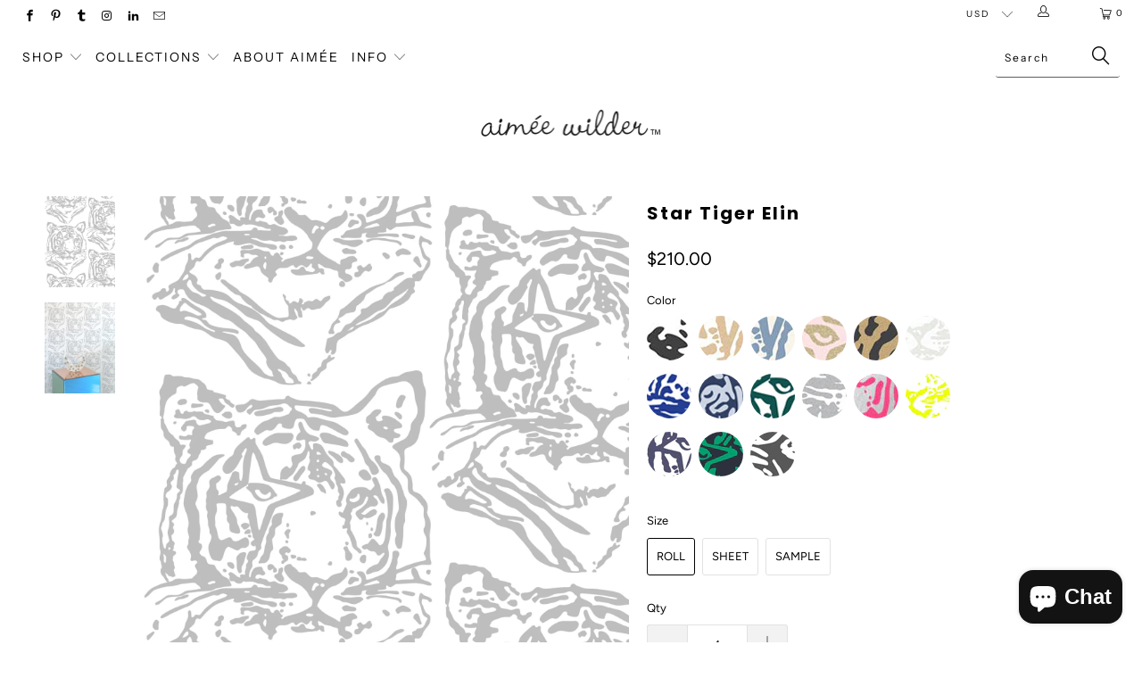

--- FILE ---
content_type: text/html; charset=utf-8
request_url: https://aimeewilder.com/products/star-tiger-elin
body_size: 24832
content:


 <!DOCTYPE html>
<!--[if lt IE 7 ]><html class="ie ie6" lang="en"> <![endif]-->
<!--[if IE 7 ]><html class="ie ie7" lang="en"> <![endif]-->
<!--[if IE 8 ]><html class="ie ie8" lang="en"> <![endif]-->
<!--[if IE 9 ]><html class="ie ie9" lang="en"> <![endif]-->
<!--[if (gte IE 10)|!(IE)]><!--><html lang="en"> <!--<![endif]--> <head> <meta charset="utf-8"> <meta http-equiv="cleartype" content="on"> <meta name="robots" content="index,follow"> <!-- Custom Fonts --> <!-- Stylesheets for Turbo 3.2.0 --> <link href="//aimeewilder.com/cdn/shop/t/28/assets/styles.scss.css?v=172298969761632375611762897194" rel="stylesheet" type="text/css" media="all" /> <script>
      /*! lazysizes - v3.0.0 */
      !function(a,b){var c=b(a,a.document);a.lazySizes=c,"object"==typeof module&&module.exports&&(module.exports=c)}(window,function(a,b){"use strict";if(b.getElementsByClassName){var c,d=b.documentElement,e=a.Date,f=a.HTMLPictureElement,g="addEventListener",h="getAttribute",i=a[g],j=a.setTimeout,k=a.requestAnimationFrame||j,l=a.requestIdleCallback,m=/^picture$/i,n=["load","error","lazyincluded","_lazyloaded"],o={},p=Array.prototype.forEach,q=function(a,b){return o[b]||(o[b]=new RegExp("(\\s|^)"+b+"(\\s|$)")),o[b].test(a[h]("class")||"")&&o[b]},r=function(a,b){q(a,b)||a.setAttribute("class",(a[h]("class")||"").trim()+" "+b)},s=function(a,b){var c;(c=q(a,b))&&a.setAttribute("class",(a[h]("class")||"").replace(c," "))},t=function(a,b,c){var d=c?g:"removeEventListener";c&&t(a,b),n.forEach(function(c){a[d](c,b)})},u=function(a,c,d,e,f){var g=b.createEvent("CustomEvent");return g.initCustomEvent(c,!e,!f,d||{}),a.dispatchEvent(g),g},v=function(b,d){var e;!f&&(e=a.picturefill||c.pf)?e({reevaluate:!0,elements:[b]}):d&&d.src&&(b.src=d.src)},w=function(a,b){return(getComputedStyle(a,null)||{})[b]},x=function(a,b,d){for(d=d||a.offsetWidth;d<c.minSize&&b&&!a._lazysizesWidth;)d=b.offsetWidth,b=b.parentNode;return d},y=function(){var a,c,d=[],e=[],f=d,g=function(){var b=f;for(f=d.length?e:d,a=!0,c=!1;b.length;)b.shift()();a=!1},h=function(d,e){a&&!e?d.apply(this,arguments):(f.push(d),c||(c=!0,(b.hidden?j:k)(g)))};return h._lsFlush=g,h}(),z=function(a,b){return b?function(){y(a)}:function(){var b=this,c=arguments;y(function(){a.apply(b,c)})}},A=function(a){var b,c=0,d=125,f=666,g=f,h=function(){b=!1,c=e.now(),a()},i=l?function(){l(h,{timeout:g}),g!==f&&(g=f)}:z(function(){j(h)},!0);return function(a){var f;(a=a===!0)&&(g=44),b||(b=!0,f=d-(e.now()-c),0>f&&(f=0),a||9>f&&l?i():j(i,f))}},B=function(a){var b,c,d=99,f=function(){b=null,a()},g=function(){var a=e.now()-c;d>a?j(g,d-a):(l||f)(f)};return function(){c=e.now(),b||(b=j(g,d))}},C=function(){var f,k,l,n,o,x,C,E,F,G,H,I,J,K,L,M=/^img$/i,N=/^iframe$/i,O="onscroll"in a&&!/glebot/.test(navigator.userAgent),P=0,Q=0,R=0,S=-1,T=function(a){R--,a&&a.target&&t(a.target,T),(!a||0>R||!a.target)&&(R=0)},U=function(a,c){var e,f=a,g="hidden"==w(b.body,"visibility")||"hidden"!=w(a,"visibility");for(F-=c,I+=c,G-=c,H+=c;g&&(f=f.offsetParent)&&f!=b.body&&f!=d;)g=(w(f,"opacity")||1)>0,g&&"visible"!=w(f,"overflow")&&(e=f.getBoundingClientRect(),g=H>e.left&&G<e.right&&I>e.top-1&&F<e.bottom+1);return g},V=function(){var a,e,g,i,j,m,n,p,q;if((o=c.loadMode)&&8>R&&(a=f.length)){e=0,S++,null==K&&("expand"in c||(c.expand=d.clientHeight>500&&d.clientWidth>500?500:370),J=c.expand,K=J*c.expFactor),K>Q&&1>R&&S>2&&o>2&&!b.hidden?(Q=K,S=0):Q=o>1&&S>1&&6>R?J:P;for(;a>e;e++)if(f[e]&&!f[e]._lazyRace)if(O)if((p=f[e][h]("data-expand"))&&(m=1*p)||(m=Q),q!==m&&(C=innerWidth+m*L,E=innerHeight+m,n=-1*m,q=m),g=f[e].getBoundingClientRect(),(I=g.bottom)>=n&&(F=g.top)<=E&&(H=g.right)>=n*L&&(G=g.left)<=C&&(I||H||G||F)&&(l&&3>R&&!p&&(3>o||4>S)||U(f[e],m))){if(ba(f[e]),j=!0,R>9)break}else!j&&l&&!i&&4>R&&4>S&&o>2&&(k[0]||c.preloadAfterLoad)&&(k[0]||!p&&(I||H||G||F||"auto"!=f[e][h](c.sizesAttr)))&&(i=k[0]||f[e]);else ba(f[e]);i&&!j&&ba(i)}},W=A(V),X=function(a){r(a.target,c.loadedClass),s(a.target,c.loadingClass),t(a.target,Z)},Y=z(X),Z=function(a){Y({target:a.target})},$=function(a,b){try{a.contentWindow.location.replace(b)}catch(c){a.src=b}},_=function(a){var b,d,e=a[h](c.srcsetAttr);(b=c.customMedia[a[h]("data-media")||a[h]("media")])&&a.setAttribute("media",b),e&&a.setAttribute("srcset",e),b&&(d=a.parentNode,d.insertBefore(a.cloneNode(),a),d.removeChild(a))},aa=z(function(a,b,d,e,f){var g,i,k,l,o,q;(o=u(a,"lazybeforeunveil",b)).defaultPrevented||(e&&(d?r(a,c.autosizesClass):a.setAttribute("sizes",e)),i=a[h](c.srcsetAttr),g=a[h](c.srcAttr),f&&(k=a.parentNode,l=k&&m.test(k.nodeName||"")),q=b.firesLoad||"src"in a&&(i||g||l),o={target:a},q&&(t(a,T,!0),clearTimeout(n),n=j(T,2500),r(a,c.loadingClass),t(a,Z,!0)),l&&p.call(k.getElementsByTagName("source"),_),i?a.setAttribute("srcset",i):g&&!l&&(N.test(a.nodeName)?$(a,g):a.src=g),(i||l)&&v(a,{src:g})),a._lazyRace&&delete a._lazyRace,s(a,c.lazyClass),y(function(){(!q||a.complete&&a.naturalWidth>1)&&(q?T(o):R--,X(o))},!0)}),ba=function(a){var b,d=M.test(a.nodeName),e=d&&(a[h](c.sizesAttr)||a[h]("sizes")),f="auto"==e;(!f&&l||!d||!a.src&&!a.srcset||a.complete||q(a,c.errorClass))&&(b=u(a,"lazyunveilread").detail,f&&D.updateElem(a,!0,a.offsetWidth),a._lazyRace=!0,R++,aa(a,b,f,e,d))},ca=function(){if(!l){if(e.now()-x<999)return void j(ca,999);var a=B(function(){c.loadMode=3,W()});l=!0,c.loadMode=3,W(),i("scroll",function(){3==c.loadMode&&(c.loadMode=2),a()},!0)}};return{_:function(){x=e.now(),f=b.getElementsByClassName(c.lazyClass),k=b.getElementsByClassName(c.lazyClass+" "+c.preloadClass),L=c.hFac,i("scroll",W,!0),i("resize",W,!0),a.MutationObserver?new MutationObserver(W).observe(d,{childList:!0,subtree:!0,attributes:!0}):(d[g]("DOMNodeInserted",W,!0),d[g]("DOMAttrModified",W,!0),setInterval(W,999)),i("hashchange",W,!0),["focus","mouseover","click","load","transitionend","animationend","webkitAnimationEnd"].forEach(function(a){b[g](a,W,!0)}),/d$|^c/.test(b.readyState)?ca():(i("load",ca),b[g]("DOMContentLoaded",W),j(ca,2e4)),f.length?(V(),y._lsFlush()):W()},checkElems:W,unveil:ba}}(),D=function(){var a,d=z(function(a,b,c,d){var e,f,g;if(a._lazysizesWidth=d,d+="px",a.setAttribute("sizes",d),m.test(b.nodeName||""))for(e=b.getElementsByTagName("source"),f=0,g=e.length;g>f;f++)e[f].setAttribute("sizes",d);c.detail.dataAttr||v(a,c.detail)}),e=function(a,b,c){var e,f=a.parentNode;f&&(c=x(a,f,c),e=u(a,"lazybeforesizes",{width:c,dataAttr:!!b}),e.defaultPrevented||(c=e.detail.width,c&&c!==a._lazysizesWidth&&d(a,f,e,c)))},f=function(){var b,c=a.length;if(c)for(b=0;c>b;b++)e(a[b])},g=B(f);return{_:function(){a=b.getElementsByClassName(c.autosizesClass),i("resize",g)},checkElems:g,updateElem:e}}(),E=function(){E.i||(E.i=!0,D._(),C._())};return function(){var b,d={lazyClass:"lazyload",loadedClass:"lazyloaded",loadingClass:"lazyloading",preloadClass:"lazypreload",errorClass:"lazyerror",autosizesClass:"lazyautosizes",srcAttr:"data-src",srcsetAttr:"data-srcset",sizesAttr:"data-sizes",minSize:40,customMedia:{},init:!0,expFactor:1.5,hFac:.8,loadMode:2};c=a.lazySizesConfig||a.lazysizesConfig||{};for(b in d)b in c||(c[b]=d[b]);a.lazySizesConfig=c,j(function(){c.init&&E()})}(),{cfg:c,autoSizer:D,loader:C,init:E,uP:v,aC:r,rC:s,hC:q,fire:u,gW:x,rAF:y}}});</script> <title>Star Tiger Designer Wallpaper by Aimée Wilder and Ivana Helsinki</title> <meta name="description" content="This beautiful star tiger wallpaper, a collaboration with Finnish designer Ivana Helsinki, is the perfect décor for your home or business. Ships worldwide." />
    

    

<meta name="author" content="Aimée Wilder">
<meta property="og:url" content="https://aimeewilder.com/products/star-tiger-elin">
<meta property="og:site_name" content="Aimée Wilder"> <meta property="og:type" content="product"> <meta property="og:title" content="Star Tiger Elin"> <meta property="og:image" content="https://aimeewilder.com/cdn/shop/products/startiger_elin_10x13_ab900ed6-a6d8-47fe-bab3-8fdc57b97ca6_600x.jpg?v=1673455106"> <meta property="og:image:secure_url" content="https://aimeewilder.com/cdn/shop/products/startiger_elin_10x13_ab900ed6-a6d8-47fe-bab3-8fdc57b97ca6_600x.jpg?v=1673455106"> <meta property="og:image" content="https://aimeewilder.com/cdn/shop/products/StarTiger_elin_600x.jpg?v=1673455106"> <meta property="og:image:secure_url" content="https://aimeewilder.com/cdn/shop/products/StarTiger_elin_600x.jpg?v=1673455106"> <meta property="og:price:amount" content="8.00"> <meta property="og:price:currency" content="USD"> <meta property="og:description" content="This beautiful star tiger wallpaper, a collaboration with Finnish designer Ivana Helsinki, is the perfect décor for your home or business. Ships worldwide.">




<meta name="twitter:card" content="summary"> <meta name="twitter:title" content="Star Tiger Elin"> <meta name="twitter:description" content="This beautiful star tiger wallpaper, a collaboration with Finnish designer Paola Suhonen of Ivana Helsinki, is the perfect décor for your home or business. 
"> <meta name="twitter:image" content="https://aimeewilder.com/cdn/shop/products/startiger_elin_10x13_ab900ed6-a6d8-47fe-bab3-8fdc57b97ca6_240x.jpg?v=1673455106"> <meta name="twitter:image:width" content="240"> <meta name="twitter:image:height" content="240"> <!-- Mobile Specific Metas --> <meta name="HandheldFriendly" content="True"> <meta name="MobileOptimized" content="320"> <meta name="viewport" content="width=device-width,initial-scale=1"> <meta name="theme-color" content="#ffffff"> <link rel="shortcut icon" type="image/x-icon" href="//aimeewilder.com/cdn/shop/files/broken_hearted_girlbot_5aa88b72-39b2-438d-be5d-2f01328e6ef9_32x32.png?v=1613625718"> <link rel="canonical" href="https://aimeewilder.com/products/star-tiger-elin" /> <script>window.performance && window.performance.mark && window.performance.mark('shopify.content_for_header.start');</script><meta name="google-site-verification" content="dkzLurl33nrzN7kAcPWSmK_Ga29rLcOpxWjFicJUxDo">
<meta name="facebook-domain-verification" content="r4kq20m7o64c45qssmh5l8jv7fk6sy">
<meta name="facebook-domain-verification" content="82oxkykqjhxgj0dtkycrhtlhy9aisd">
<meta id="shopify-digital-wallet" name="shopify-digital-wallet" content="/1734032/digital_wallets/dialog">
<meta name="shopify-checkout-api-token" content="5cc81aa0bea5740419d4e9f0bdcffd04">
<link rel="alternate" type="application/json+oembed" href="https://aimeewilder.com/products/star-tiger-elin.oembed">
<script async="async" src="/checkouts/internal/preloads.js?locale=en-US"></script>
<link rel="preconnect" href="https://shop.app" crossorigin="anonymous">
<script async="async" src="https://shop.app/checkouts/internal/preloads.js?locale=en-US&shop_id=1734032" crossorigin="anonymous"></script>
<script id="apple-pay-shop-capabilities" type="application/json">{"shopId":1734032,"countryCode":"US","currencyCode":"USD","merchantCapabilities":["supports3DS"],"merchantId":"gid:\/\/shopify\/Shop\/1734032","merchantName":"Aimée Wilder","requiredBillingContactFields":["postalAddress","email","phone"],"requiredShippingContactFields":["postalAddress","email","phone"],"shippingType":"shipping","supportedNetworks":["visa","masterCard","amex","discover","elo","jcb"],"total":{"type":"pending","label":"Aimée Wilder","amount":"1.00"},"shopifyPaymentsEnabled":true,"supportsSubscriptions":true}</script>
<script id="shopify-features" type="application/json">{"accessToken":"5cc81aa0bea5740419d4e9f0bdcffd04","betas":["rich-media-storefront-analytics"],"domain":"aimeewilder.com","predictiveSearch":true,"shopId":1734032,"locale":"en"}</script>
<script>var Shopify = Shopify || {};
Shopify.shop = "aimee-wilder.myshopify.com";
Shopify.locale = "en";
Shopify.currency = {"active":"USD","rate":"1.0"};
Shopify.country = "US";
Shopify.theme = {"name":"Turbo - HC - 15 Oct '24","id":137160884385,"schema_name":"Turbo","schema_version":"3.2.0","theme_store_id":null,"role":"main"};
Shopify.theme.handle = "null";
Shopify.theme.style = {"id":null,"handle":null};
Shopify.cdnHost = "aimeewilder.com/cdn";
Shopify.routes = Shopify.routes || {};
Shopify.routes.root = "/";</script>
<script type="module">!function(o){(o.Shopify=o.Shopify||{}).modules=!0}(window);</script>
<script>!function(o){function n(){var o=[];function n(){o.push(Array.prototype.slice.apply(arguments))}return n.q=o,n}var t=o.Shopify=o.Shopify||{};t.loadFeatures=n(),t.autoloadFeatures=n()}(window);</script>
<script>
  window.ShopifyPay = window.ShopifyPay || {};
  window.ShopifyPay.apiHost = "shop.app\/pay";
  window.ShopifyPay.redirectState = null;
</script>
<script id="shop-js-analytics" type="application/json">{"pageType":"product"}</script>
<script defer="defer" async type="module" src="//aimeewilder.com/cdn/shopifycloud/shop-js/modules/v2/client.init-shop-cart-sync_BdyHc3Nr.en.esm.js"></script>
<script defer="defer" async type="module" src="//aimeewilder.com/cdn/shopifycloud/shop-js/modules/v2/chunk.common_Daul8nwZ.esm.js"></script>
<script type="module">
  await import("//aimeewilder.com/cdn/shopifycloud/shop-js/modules/v2/client.init-shop-cart-sync_BdyHc3Nr.en.esm.js");
await import("//aimeewilder.com/cdn/shopifycloud/shop-js/modules/v2/chunk.common_Daul8nwZ.esm.js");

  window.Shopify.SignInWithShop?.initShopCartSync?.({"fedCMEnabled":true,"windoidEnabled":true});

</script>
<script>
  window.Shopify = window.Shopify || {};
  if (!window.Shopify.featureAssets) window.Shopify.featureAssets = {};
  window.Shopify.featureAssets['shop-js'] = {"shop-cart-sync":["modules/v2/client.shop-cart-sync_QYOiDySF.en.esm.js","modules/v2/chunk.common_Daul8nwZ.esm.js"],"init-fed-cm":["modules/v2/client.init-fed-cm_DchLp9rc.en.esm.js","modules/v2/chunk.common_Daul8nwZ.esm.js"],"shop-button":["modules/v2/client.shop-button_OV7bAJc5.en.esm.js","modules/v2/chunk.common_Daul8nwZ.esm.js"],"init-windoid":["modules/v2/client.init-windoid_DwxFKQ8e.en.esm.js","modules/v2/chunk.common_Daul8nwZ.esm.js"],"shop-cash-offers":["modules/v2/client.shop-cash-offers_DWtL6Bq3.en.esm.js","modules/v2/chunk.common_Daul8nwZ.esm.js","modules/v2/chunk.modal_CQq8HTM6.esm.js"],"shop-toast-manager":["modules/v2/client.shop-toast-manager_CX9r1SjA.en.esm.js","modules/v2/chunk.common_Daul8nwZ.esm.js"],"init-shop-email-lookup-coordinator":["modules/v2/client.init-shop-email-lookup-coordinator_UhKnw74l.en.esm.js","modules/v2/chunk.common_Daul8nwZ.esm.js"],"pay-button":["modules/v2/client.pay-button_DzxNnLDY.en.esm.js","modules/v2/chunk.common_Daul8nwZ.esm.js"],"avatar":["modules/v2/client.avatar_BTnouDA3.en.esm.js"],"init-shop-cart-sync":["modules/v2/client.init-shop-cart-sync_BdyHc3Nr.en.esm.js","modules/v2/chunk.common_Daul8nwZ.esm.js"],"shop-login-button":["modules/v2/client.shop-login-button_D8B466_1.en.esm.js","modules/v2/chunk.common_Daul8nwZ.esm.js","modules/v2/chunk.modal_CQq8HTM6.esm.js"],"init-customer-accounts-sign-up":["modules/v2/client.init-customer-accounts-sign-up_C8fpPm4i.en.esm.js","modules/v2/client.shop-login-button_D8B466_1.en.esm.js","modules/v2/chunk.common_Daul8nwZ.esm.js","modules/v2/chunk.modal_CQq8HTM6.esm.js"],"init-shop-for-new-customer-accounts":["modules/v2/client.init-shop-for-new-customer-accounts_CVTO0Ztu.en.esm.js","modules/v2/client.shop-login-button_D8B466_1.en.esm.js","modules/v2/chunk.common_Daul8nwZ.esm.js","modules/v2/chunk.modal_CQq8HTM6.esm.js"],"init-customer-accounts":["modules/v2/client.init-customer-accounts_dRgKMfrE.en.esm.js","modules/v2/client.shop-login-button_D8B466_1.en.esm.js","modules/v2/chunk.common_Daul8nwZ.esm.js","modules/v2/chunk.modal_CQq8HTM6.esm.js"],"shop-follow-button":["modules/v2/client.shop-follow-button_CkZpjEct.en.esm.js","modules/v2/chunk.common_Daul8nwZ.esm.js","modules/v2/chunk.modal_CQq8HTM6.esm.js"],"lead-capture":["modules/v2/client.lead-capture_BntHBhfp.en.esm.js","modules/v2/chunk.common_Daul8nwZ.esm.js","modules/v2/chunk.modal_CQq8HTM6.esm.js"],"checkout-modal":["modules/v2/client.checkout-modal_CfxcYbTm.en.esm.js","modules/v2/chunk.common_Daul8nwZ.esm.js","modules/v2/chunk.modal_CQq8HTM6.esm.js"],"shop-login":["modules/v2/client.shop-login_Da4GZ2H6.en.esm.js","modules/v2/chunk.common_Daul8nwZ.esm.js","modules/v2/chunk.modal_CQq8HTM6.esm.js"],"payment-terms":["modules/v2/client.payment-terms_MV4M3zvL.en.esm.js","modules/v2/chunk.common_Daul8nwZ.esm.js","modules/v2/chunk.modal_CQq8HTM6.esm.js"]};
</script>
<script>(function() {
  var isLoaded = false;
  function asyncLoad() {
    if (isLoaded) return;
    isLoaded = true;
    var urls = ["https:\/\/cdn.routeapp.io\/route-widget-shopify\/v2\/route-widget-shopify-stable-v2.min.js?shop=aimee-wilder.myshopify.com","https:\/\/storage.nfcube.com\/instafeed-9298eaa99e8f64d9311c50a8a61c3f6b.js?shop=aimee-wilder.myshopify.com"];
    for (var i = 0; i <urls.length; i++) {
      var s = document.createElement('script');
      s.type = 'text/javascript';
      s.async = true;
      s.src = urls[i];
      var x = document.getElementsByTagName('script')[0];
      x.parentNode.insertBefore(s, x);
    }
  };
  if(window.attachEvent) {
    window.attachEvent('onload', asyncLoad);
  } else {
    window.addEventListener('load', asyncLoad, false);
  }
})();</script>
<script id="__st">var __st={"a":1734032,"offset":-18000,"reqid":"f16bbcb4-96c0-47e4-9823-a5c5abaf78af-1768968646","pageurl":"aimeewilder.com\/products\/star-tiger-elin","u":"91ed6ecd58db","p":"product","rtyp":"product","rid":7626413736097};</script>
<script>window.ShopifyPaypalV4VisibilityTracking = true;</script>
<script id="captcha-bootstrap">!function(){'use strict';const t='contact',e='account',n='new_comment',o=[[t,t],['blogs',n],['comments',n],[t,'customer']],c=[[e,'customer_login'],[e,'guest_login'],[e,'recover_customer_password'],[e,'create_customer']],r=t=>t.map((([t,e])=>`form[action*='/${t}']:not([data-nocaptcha='true']) input[name='form_type'][value='${e}']`)).join(','),a=t=>()=>t?[...document.querySelectorAll(t)].map((t=>t.form)):[];function s(){const t=[...o],e=r(t);return a(e)}const i='password',u='form_key',d=['recaptcha-v3-token','g-recaptcha-response','h-captcha-response',i],f=()=>{try{return window.sessionStorage}catch{return}},m='__shopify_v',_=t=>t.elements[u];function p(t,e,n=!1){try{const o=window.sessionStorage,c=JSON.parse(o.getItem(e)),{data:r}=function(t){const{data:e,action:n}=t;return t[m]||n?{data:e,action:n}:{data:t,action:n}}(c);for(const[e,n]of Object.entries(r))t.elements[e]&&(t.elements[e].value=n);n&&o.removeItem(e)}catch(o){console.error('form repopulation failed',{error:o})}}const l='form_type',E='cptcha';function T(t){t.dataset[E]=!0}const w=window,h=w.document,L='Shopify',v='ce_forms',y='captcha';let A=!1;((t,e)=>{const n=(g='f06e6c50-85a8-45c8-87d0-21a2b65856fe',I='https://cdn.shopify.com/shopifycloud/storefront-forms-hcaptcha/ce_storefront_forms_captcha_hcaptcha.v1.5.2.iife.js',D={infoText:'Protected by hCaptcha',privacyText:'Privacy',termsText:'Terms'},(t,e,n)=>{const o=w[L][v],c=o.bindForm;if(c)return c(t,g,e,D).then(n);var r;o.q.push([[t,g,e,D],n]),r=I,A||(h.body.append(Object.assign(h.createElement('script'),{id:'captcha-provider',async:!0,src:r})),A=!0)});var g,I,D;w[L]=w[L]||{},w[L][v]=w[L][v]||{},w[L][v].q=[],w[L][y]=w[L][y]||{},w[L][y].protect=function(t,e){n(t,void 0,e),T(t)},Object.freeze(w[L][y]),function(t,e,n,w,h,L){const[v,y,A,g]=function(t,e,n){const i=e?o:[],u=t?c:[],d=[...i,...u],f=r(d),m=r(i),_=r(d.filter((([t,e])=>n.includes(e))));return[a(f),a(m),a(_),s()]}(w,h,L),I=t=>{const e=t.target;return e instanceof HTMLFormElement?e:e&&e.form},D=t=>v().includes(t);t.addEventListener('submit',(t=>{const e=I(t);if(!e)return;const n=D(e)&&!e.dataset.hcaptchaBound&&!e.dataset.recaptchaBound,o=_(e),c=g().includes(e)&&(!o||!o.value);(n||c)&&t.preventDefault(),c&&!n&&(function(t){try{if(!f())return;!function(t){const e=f();if(!e)return;const n=_(t);if(!n)return;const o=n.value;o&&e.removeItem(o)}(t);const e=Array.from(Array(32),(()=>Math.random().toString(36)[2])).join('');!function(t,e){_(t)||t.append(Object.assign(document.createElement('input'),{type:'hidden',name:u})),t.elements[u].value=e}(t,e),function(t,e){const n=f();if(!n)return;const o=[...t.querySelectorAll(`input[type='${i}']`)].map((({name:t})=>t)),c=[...d,...o],r={};for(const[a,s]of new FormData(t).entries())c.includes(a)||(r[a]=s);n.setItem(e,JSON.stringify({[m]:1,action:t.action,data:r}))}(t,e)}catch(e){console.error('failed to persist form',e)}}(e),e.submit())}));const S=(t,e)=>{t&&!t.dataset[E]&&(n(t,e.some((e=>e===t))),T(t))};for(const o of['focusin','change'])t.addEventListener(o,(t=>{const e=I(t);D(e)&&S(e,y())}));const B=e.get('form_key'),M=e.get(l),P=B&&M;t.addEventListener('DOMContentLoaded',(()=>{const t=y();if(P)for(const e of t)e.elements[l].value===M&&p(e,B);[...new Set([...A(),...v().filter((t=>'true'===t.dataset.shopifyCaptcha))])].forEach((e=>S(e,t)))}))}(h,new URLSearchParams(w.location.search),n,t,e,['guest_login'])})(!0,!0)}();</script>
<script integrity="sha256-4kQ18oKyAcykRKYeNunJcIwy7WH5gtpwJnB7kiuLZ1E=" data-source-attribution="shopify.loadfeatures" defer="defer" src="//aimeewilder.com/cdn/shopifycloud/storefront/assets/storefront/load_feature-a0a9edcb.js" crossorigin="anonymous"></script>
<script crossorigin="anonymous" defer="defer" src="//aimeewilder.com/cdn/shopifycloud/storefront/assets/shopify_pay/storefront-65b4c6d7.js?v=20250812"></script>
<script data-source-attribution="shopify.dynamic_checkout.dynamic.init">var Shopify=Shopify||{};Shopify.PaymentButton=Shopify.PaymentButton||{isStorefrontPortableWallets:!0,init:function(){window.Shopify.PaymentButton.init=function(){};var t=document.createElement("script");t.src="https://aimeewilder.com/cdn/shopifycloud/portable-wallets/latest/portable-wallets.en.js",t.type="module",document.head.appendChild(t)}};
</script>
<script data-source-attribution="shopify.dynamic_checkout.buyer_consent">
  function portableWalletsHideBuyerConsent(e){var t=document.getElementById("shopify-buyer-consent"),n=document.getElementById("shopify-subscription-policy-button");t&&n&&(t.classList.add("hidden"),t.setAttribute("aria-hidden","true"),n.removeEventListener("click",e))}function portableWalletsShowBuyerConsent(e){var t=document.getElementById("shopify-buyer-consent"),n=document.getElementById("shopify-subscription-policy-button");t&&n&&(t.classList.remove("hidden"),t.removeAttribute("aria-hidden"),n.addEventListener("click",e))}window.Shopify?.PaymentButton&&(window.Shopify.PaymentButton.hideBuyerConsent=portableWalletsHideBuyerConsent,window.Shopify.PaymentButton.showBuyerConsent=portableWalletsShowBuyerConsent);
</script>
<script data-source-attribution="shopify.dynamic_checkout.cart.bootstrap">document.addEventListener("DOMContentLoaded",(function(){function t(){return document.querySelector("shopify-accelerated-checkout-cart, shopify-accelerated-checkout")}if(t())Shopify.PaymentButton.init();else{new MutationObserver((function(e,n){t()&&(Shopify.PaymentButton.init(),n.disconnect())})).observe(document.body,{childList:!0,subtree:!0})}}));
</script>
<link id="shopify-accelerated-checkout-styles" rel="stylesheet" media="screen" href="https://aimeewilder.com/cdn/shopifycloud/portable-wallets/latest/accelerated-checkout-backwards-compat.css" crossorigin="anonymous">
<style id="shopify-accelerated-checkout-cart">
        #shopify-buyer-consent {
  margin-top: 1em;
  display: inline-block;
  width: 100%;
}

#shopify-buyer-consent.hidden {
  display: none;
}

#shopify-subscription-policy-button {
  background: none;
  border: none;
  padding: 0;
  text-decoration: underline;
  font-size: inherit;
  cursor: pointer;
}

#shopify-subscription-policy-button::before {
  box-shadow: none;
}

      </style>

<script>window.performance && window.performance.mark && window.performance.mark('shopify.content_for_header.end');</script>

<!-- GSSTART Infinite Scroll code start. Do not change --> <script type="text/javascript" src="https://gravity-apps.com/shopify/js/shopify/infinitescroll2623.js?v=gs68efa93723358d437360da00fb7f736a"></script> <!-- nfinite Scroll code end. Do not change GSEND --><meta name="p:domain_verify" content="cd9153ee318d2c561bc9ac423a32a95d"/> <script async defer data-pin-hover="true" data-pin-tall="true" data-pin-round="true" data-pin-save="false" src="//assets.pinterest.com/js/pinit.js"></script><script src="https://cdn.shopify.com/extensions/e8878072-2f6b-4e89-8082-94b04320908d/inbox-1254/assets/inbox-chat-loader.js" type="text/javascript" defer="defer"></script>
<link href="https://monorail-edge.shopifysvc.com" rel="dns-prefetch">
<script>(function(){if ("sendBeacon" in navigator && "performance" in window) {try {var session_token_from_headers = performance.getEntriesByType('navigation')[0].serverTiming.find(x => x.name == '_s').description;} catch {var session_token_from_headers = undefined;}var session_cookie_matches = document.cookie.match(/_shopify_s=([^;]*)/);var session_token_from_cookie = session_cookie_matches && session_cookie_matches.length === 2 ? session_cookie_matches[1] : "";var session_token = session_token_from_headers || session_token_from_cookie || "";function handle_abandonment_event(e) {var entries = performance.getEntries().filter(function(entry) {return /monorail-edge.shopifysvc.com/.test(entry.name);});if (!window.abandonment_tracked && entries.length === 0) {window.abandonment_tracked = true;var currentMs = Date.now();var navigation_start = performance.timing.navigationStart;var payload = {shop_id: 1734032,url: window.location.href,navigation_start,duration: currentMs - navigation_start,session_token,page_type: "product"};window.navigator.sendBeacon("https://monorail-edge.shopifysvc.com/v1/produce", JSON.stringify({schema_id: "online_store_buyer_site_abandonment/1.1",payload: payload,metadata: {event_created_at_ms: currentMs,event_sent_at_ms: currentMs}}));}}window.addEventListener('pagehide', handle_abandonment_event);}}());</script>
<script id="web-pixels-manager-setup">(function e(e,d,r,n,o){if(void 0===o&&(o={}),!Boolean(null===(a=null===(i=window.Shopify)||void 0===i?void 0:i.analytics)||void 0===a?void 0:a.replayQueue)){var i,a;window.Shopify=window.Shopify||{};var t=window.Shopify;t.analytics=t.analytics||{};var s=t.analytics;s.replayQueue=[],s.publish=function(e,d,r){return s.replayQueue.push([e,d,r]),!0};try{self.performance.mark("wpm:start")}catch(e){}var l=function(){var e={modern:/Edge?\/(1{2}[4-9]|1[2-9]\d|[2-9]\d{2}|\d{4,})\.\d+(\.\d+|)|Firefox\/(1{2}[4-9]|1[2-9]\d|[2-9]\d{2}|\d{4,})\.\d+(\.\d+|)|Chrom(ium|e)\/(9{2}|\d{3,})\.\d+(\.\d+|)|(Maci|X1{2}).+ Version\/(15\.\d+|(1[6-9]|[2-9]\d|\d{3,})\.\d+)([,.]\d+|)( \(\w+\)|)( Mobile\/\w+|) Safari\/|Chrome.+OPR\/(9{2}|\d{3,})\.\d+\.\d+|(CPU[ +]OS|iPhone[ +]OS|CPU[ +]iPhone|CPU IPhone OS|CPU iPad OS)[ +]+(15[._]\d+|(1[6-9]|[2-9]\d|\d{3,})[._]\d+)([._]\d+|)|Android:?[ /-](13[3-9]|1[4-9]\d|[2-9]\d{2}|\d{4,})(\.\d+|)(\.\d+|)|Android.+Firefox\/(13[5-9]|1[4-9]\d|[2-9]\d{2}|\d{4,})\.\d+(\.\d+|)|Android.+Chrom(ium|e)\/(13[3-9]|1[4-9]\d|[2-9]\d{2}|\d{4,})\.\d+(\.\d+|)|SamsungBrowser\/([2-9]\d|\d{3,})\.\d+/,legacy:/Edge?\/(1[6-9]|[2-9]\d|\d{3,})\.\d+(\.\d+|)|Firefox\/(5[4-9]|[6-9]\d|\d{3,})\.\d+(\.\d+|)|Chrom(ium|e)\/(5[1-9]|[6-9]\d|\d{3,})\.\d+(\.\d+|)([\d.]+$|.*Safari\/(?![\d.]+ Edge\/[\d.]+$))|(Maci|X1{2}).+ Version\/(10\.\d+|(1[1-9]|[2-9]\d|\d{3,})\.\d+)([,.]\d+|)( \(\w+\)|)( Mobile\/\w+|) Safari\/|Chrome.+OPR\/(3[89]|[4-9]\d|\d{3,})\.\d+\.\d+|(CPU[ +]OS|iPhone[ +]OS|CPU[ +]iPhone|CPU IPhone OS|CPU iPad OS)[ +]+(10[._]\d+|(1[1-9]|[2-9]\d|\d{3,})[._]\d+)([._]\d+|)|Android:?[ /-](13[3-9]|1[4-9]\d|[2-9]\d{2}|\d{4,})(\.\d+|)(\.\d+|)|Mobile Safari.+OPR\/([89]\d|\d{3,})\.\d+\.\d+|Android.+Firefox\/(13[5-9]|1[4-9]\d|[2-9]\d{2}|\d{4,})\.\d+(\.\d+|)|Android.+Chrom(ium|e)\/(13[3-9]|1[4-9]\d|[2-9]\d{2}|\d{4,})\.\d+(\.\d+|)|Android.+(UC? ?Browser|UCWEB|U3)[ /]?(15\.([5-9]|\d{2,})|(1[6-9]|[2-9]\d|\d{3,})\.\d+)\.\d+|SamsungBrowser\/(5\.\d+|([6-9]|\d{2,})\.\d+)|Android.+MQ{2}Browser\/(14(\.(9|\d{2,})|)|(1[5-9]|[2-9]\d|\d{3,})(\.\d+|))(\.\d+|)|K[Aa][Ii]OS\/(3\.\d+|([4-9]|\d{2,})\.\d+)(\.\d+|)/},d=e.modern,r=e.legacy,n=navigator.userAgent;return n.match(d)?"modern":n.match(r)?"legacy":"unknown"}(),u="modern"===l?"modern":"legacy",c=(null!=n?n:{modern:"",legacy:""})[u],f=function(e){return[e.baseUrl,"/wpm","/b",e.hashVersion,"modern"===e.buildTarget?"m":"l",".js"].join("")}({baseUrl:d,hashVersion:r,buildTarget:u}),m=function(e){var d=e.version,r=e.bundleTarget,n=e.surface,o=e.pageUrl,i=e.monorailEndpoint;return{emit:function(e){var a=e.status,t=e.errorMsg,s=(new Date).getTime(),l=JSON.stringify({metadata:{event_sent_at_ms:s},events:[{schema_id:"web_pixels_manager_load/3.1",payload:{version:d,bundle_target:r,page_url:o,status:a,surface:n,error_msg:t},metadata:{event_created_at_ms:s}}]});if(!i)return console&&console.warn&&console.warn("[Web Pixels Manager] No Monorail endpoint provided, skipping logging."),!1;try{return self.navigator.sendBeacon.bind(self.navigator)(i,l)}catch(e){}var u=new XMLHttpRequest;try{return u.open("POST",i,!0),u.setRequestHeader("Content-Type","text/plain"),u.send(l),!0}catch(e){return console&&console.warn&&console.warn("[Web Pixels Manager] Got an unhandled error while logging to Monorail."),!1}}}}({version:r,bundleTarget:l,surface:e.surface,pageUrl:self.location.href,monorailEndpoint:e.monorailEndpoint});try{o.browserTarget=l,function(e){var d=e.src,r=e.async,n=void 0===r||r,o=e.onload,i=e.onerror,a=e.sri,t=e.scriptDataAttributes,s=void 0===t?{}:t,l=document.createElement("script"),u=document.querySelector("head"),c=document.querySelector("body");if(l.async=n,l.src=d,a&&(l.integrity=a,l.crossOrigin="anonymous"),s)for(var f in s)if(Object.prototype.hasOwnProperty.call(s,f))try{l.dataset[f]=s[f]}catch(e){}if(o&&l.addEventListener("load",o),i&&l.addEventListener("error",i),u)u.appendChild(l);else{if(!c)throw new Error("Did not find a head or body element to append the script");c.appendChild(l)}}({src:f,async:!0,onload:function(){if(!function(){var e,d;return Boolean(null===(d=null===(e=window.Shopify)||void 0===e?void 0:e.analytics)||void 0===d?void 0:d.initialized)}()){var d=window.webPixelsManager.init(e)||void 0;if(d){var r=window.Shopify.analytics;r.replayQueue.forEach((function(e){var r=e[0],n=e[1],o=e[2];d.publishCustomEvent(r,n,o)})),r.replayQueue=[],r.publish=d.publishCustomEvent,r.visitor=d.visitor,r.initialized=!0}}},onerror:function(){return m.emit({status:"failed",errorMsg:"".concat(f," has failed to load")})},sri:function(e){var d=/^sha384-[A-Za-z0-9+/=]+$/;return"string"==typeof e&&d.test(e)}(c)?c:"",scriptDataAttributes:o}),m.emit({status:"loading"})}catch(e){m.emit({status:"failed",errorMsg:(null==e?void 0:e.message)||"Unknown error"})}}})({shopId: 1734032,storefrontBaseUrl: "https://aimeewilder.com",extensionsBaseUrl: "https://extensions.shopifycdn.com/cdn/shopifycloud/web-pixels-manager",monorailEndpoint: "https://monorail-edge.shopifysvc.com/unstable/produce_batch",surface: "storefront-renderer",enabledBetaFlags: ["2dca8a86"],webPixelsConfigList: [{"id":"1725923489","configuration":"{\"pixelCode\":\"D5HBKDJC77U3ED8F0AB0\"}","eventPayloadVersion":"v1","runtimeContext":"STRICT","scriptVersion":"22e92c2ad45662f435e4801458fb78cc","type":"APP","apiClientId":4383523,"privacyPurposes":["ANALYTICS","MARKETING","SALE_OF_DATA"],"dataSharingAdjustments":{"protectedCustomerApprovalScopes":["read_customer_address","read_customer_email","read_customer_name","read_customer_personal_data","read_customer_phone"]}},{"id":"473661601","configuration":"{\"config\":\"{\\\"pixel_id\\\":\\\"AW-976484509\\\",\\\"target_country\\\":\\\"US\\\",\\\"gtag_events\\\":[{\\\"type\\\":\\\"search\\\",\\\"action_label\\\":\\\"AW-976484509\\\/8ZtICIvqu7cBEJ3xz9ED\\\"},{\\\"type\\\":\\\"begin_checkout\\\",\\\"action_label\\\":\\\"AW-976484509\\\/2R66CIjqu7cBEJ3xz9ED\\\"},{\\\"type\\\":\\\"view_item\\\",\\\"action_label\\\":[\\\"AW-976484509\\\/9rrBCILqu7cBEJ3xz9ED\\\",\\\"MC-P5684G82RH\\\"]},{\\\"type\\\":\\\"purchase\\\",\\\"action_label\\\":[\\\"AW-976484509\\\/a-CfCP_pu7cBEJ3xz9ED\\\",\\\"MC-P5684G82RH\\\"]},{\\\"type\\\":\\\"page_view\\\",\\\"action_label\\\":[\\\"AW-976484509\\\/NF0uCPzpu7cBEJ3xz9ED\\\",\\\"MC-P5684G82RH\\\"]},{\\\"type\\\":\\\"add_payment_info\\\",\\\"action_label\\\":\\\"AW-976484509\\\/bAWVCI7qu7cBEJ3xz9ED\\\"},{\\\"type\\\":\\\"add_to_cart\\\",\\\"action_label\\\":\\\"AW-976484509\\\/AkgNCIXqu7cBEJ3xz9ED\\\"}],\\\"enable_monitoring_mode\\\":false}\"}","eventPayloadVersion":"v1","runtimeContext":"OPEN","scriptVersion":"b2a88bafab3e21179ed38636efcd8a93","type":"APP","apiClientId":1780363,"privacyPurposes":[],"dataSharingAdjustments":{"protectedCustomerApprovalScopes":["read_customer_address","read_customer_email","read_customer_name","read_customer_personal_data","read_customer_phone"]}},{"id":"297500833","configuration":"{\"pixel_id\":\"149529576853119\",\"pixel_type\":\"facebook_pixel\",\"metaapp_system_user_token\":\"-\"}","eventPayloadVersion":"v1","runtimeContext":"OPEN","scriptVersion":"ca16bc87fe92b6042fbaa3acc2fbdaa6","type":"APP","apiClientId":2329312,"privacyPurposes":["ANALYTICS","MARKETING","SALE_OF_DATA"],"dataSharingAdjustments":{"protectedCustomerApprovalScopes":["read_customer_address","read_customer_email","read_customer_name","read_customer_personal_data","read_customer_phone"]}},{"id":"58556577","configuration":"{\"tagID\":\"2613589531344\"}","eventPayloadVersion":"v1","runtimeContext":"STRICT","scriptVersion":"18031546ee651571ed29edbe71a3550b","type":"APP","apiClientId":3009811,"privacyPurposes":["ANALYTICS","MARKETING","SALE_OF_DATA"],"dataSharingAdjustments":{"protectedCustomerApprovalScopes":["read_customer_address","read_customer_email","read_customer_name","read_customer_personal_data","read_customer_phone"]}},{"id":"53346465","eventPayloadVersion":"v1","runtimeContext":"LAX","scriptVersion":"1","type":"CUSTOM","privacyPurposes":["MARKETING"],"name":"Meta pixel (migrated)"},{"id":"104792225","eventPayloadVersion":"v1","runtimeContext":"LAX","scriptVersion":"1","type":"CUSTOM","privacyPurposes":["ANALYTICS"],"name":"Google Analytics tag (migrated)"},{"id":"shopify-app-pixel","configuration":"{}","eventPayloadVersion":"v1","runtimeContext":"STRICT","scriptVersion":"0450","apiClientId":"shopify-pixel","type":"APP","privacyPurposes":["ANALYTICS","MARKETING"]},{"id":"shopify-custom-pixel","eventPayloadVersion":"v1","runtimeContext":"LAX","scriptVersion":"0450","apiClientId":"shopify-pixel","type":"CUSTOM","privacyPurposes":["ANALYTICS","MARKETING"]}],isMerchantRequest: false,initData: {"shop":{"name":"Aimée Wilder","paymentSettings":{"currencyCode":"USD"},"myshopifyDomain":"aimee-wilder.myshopify.com","countryCode":"US","storefrontUrl":"https:\/\/aimeewilder.com"},"customer":null,"cart":null,"checkout":null,"productVariants":[{"price":{"amount":210.0,"currencyCode":"USD"},"product":{"title":"Star Tiger Elin","vendor":"Aimee Wilder","id":"7626413736097","untranslatedTitle":"Star Tiger Elin","url":"\/products\/star-tiger-elin","type":"Wallpaper"},"id":"42800383099041","image":{"src":"\/\/aimeewilder.com\/cdn\/shop\/products\/startiger_elin_10x13_ab900ed6-a6d8-47fe-bab3-8fdc57b97ca6.jpg?v=1673455106"},"sku":null,"title":"Roll","untranslatedTitle":"Roll"},{"price":{"amount":50.0,"currencyCode":"USD"},"product":{"title":"Star Tiger Elin","vendor":"Aimee Wilder","id":"7626413736097","untranslatedTitle":"Star Tiger Elin","url":"\/products\/star-tiger-elin","type":"Wallpaper"},"id":"42800383131809","image":{"src":"\/\/aimeewilder.com\/cdn\/shop\/products\/startiger_elin_10x13_ab900ed6-a6d8-47fe-bab3-8fdc57b97ca6.jpg?v=1673455106"},"sku":null,"title":"Sheet","untranslatedTitle":"Sheet"},{"price":{"amount":8.0,"currencyCode":"USD"},"product":{"title":"Star Tiger Elin","vendor":"Aimee Wilder","id":"7626413736097","untranslatedTitle":"Star Tiger Elin","url":"\/products\/star-tiger-elin","type":"Wallpaper"},"id":"42800383164577","image":{"src":"\/\/aimeewilder.com\/cdn\/shop\/products\/startiger_elin_10x13_ab900ed6-a6d8-47fe-bab3-8fdc57b97ca6.jpg?v=1673455106"},"sku":null,"title":"Sample","untranslatedTitle":"Sample"}],"purchasingCompany":null},},"https://aimeewilder.com/cdn","fcfee988w5aeb613cpc8e4bc33m6693e112",{"modern":"","legacy":""},{"shopId":"1734032","storefrontBaseUrl":"https:\/\/aimeewilder.com","extensionBaseUrl":"https:\/\/extensions.shopifycdn.com\/cdn\/shopifycloud\/web-pixels-manager","surface":"storefront-renderer","enabledBetaFlags":"[\"2dca8a86\"]","isMerchantRequest":"false","hashVersion":"fcfee988w5aeb613cpc8e4bc33m6693e112","publish":"custom","events":"[[\"page_viewed\",{}],[\"product_viewed\",{\"productVariant\":{\"price\":{\"amount\":210.0,\"currencyCode\":\"USD\"},\"product\":{\"title\":\"Star Tiger Elin\",\"vendor\":\"Aimee Wilder\",\"id\":\"7626413736097\",\"untranslatedTitle\":\"Star Tiger Elin\",\"url\":\"\/products\/star-tiger-elin\",\"type\":\"Wallpaper\"},\"id\":\"42800383099041\",\"image\":{\"src\":\"\/\/aimeewilder.com\/cdn\/shop\/products\/startiger_elin_10x13_ab900ed6-a6d8-47fe-bab3-8fdc57b97ca6.jpg?v=1673455106\"},\"sku\":null,\"title\":\"Roll\",\"untranslatedTitle\":\"Roll\"}}]]"});</script><script>
  window.ShopifyAnalytics = window.ShopifyAnalytics || {};
  window.ShopifyAnalytics.meta = window.ShopifyAnalytics.meta || {};
  window.ShopifyAnalytics.meta.currency = 'USD';
  var meta = {"product":{"id":7626413736097,"gid":"gid:\/\/shopify\/Product\/7626413736097","vendor":"Aimee Wilder","type":"Wallpaper","handle":"star-tiger-elin","variants":[{"id":42800383099041,"price":21000,"name":"Star Tiger Elin - Roll","public_title":"Roll","sku":null},{"id":42800383131809,"price":5000,"name":"Star Tiger Elin - Sheet","public_title":"Sheet","sku":null},{"id":42800383164577,"price":800,"name":"Star Tiger Elin - Sample","public_title":"Sample","sku":null}],"remote":false},"page":{"pageType":"product","resourceType":"product","resourceId":7626413736097,"requestId":"f16bbcb4-96c0-47e4-9823-a5c5abaf78af-1768968646"}};
  for (var attr in meta) {
    window.ShopifyAnalytics.meta[attr] = meta[attr];
  }
</script>
<script class="analytics">
  (function () {
    var customDocumentWrite = function(content) {
      var jquery = null;

      if (window.jQuery) {
        jquery = window.jQuery;
      } else if (window.Checkout && window.Checkout.$) {
        jquery = window.Checkout.$;
      }

      if (jquery) {
        jquery('body').append(content);
      }
    };

    var hasLoggedConversion = function(token) {
      if (token) {
        return document.cookie.indexOf('loggedConversion=' + token) !== -1;
      }
      return false;
    }

    var setCookieIfConversion = function(token) {
      if (token) {
        var twoMonthsFromNow = new Date(Date.now());
        twoMonthsFromNow.setMonth(twoMonthsFromNow.getMonth() + 2);

        document.cookie = 'loggedConversion=' + token + '; expires=' + twoMonthsFromNow;
      }
    }

    var trekkie = window.ShopifyAnalytics.lib = window.trekkie = window.trekkie || [];
    if (trekkie.integrations) {
      return;
    }
    trekkie.methods = [
      'identify',
      'page',
      'ready',
      'track',
      'trackForm',
      'trackLink'
    ];
    trekkie.factory = function(method) {
      return function() {
        var args = Array.prototype.slice.call(arguments);
        args.unshift(method);
        trekkie.push(args);
        return trekkie;
      };
    };
    for (var i = 0; i < trekkie.methods.length; i++) {
      var key = trekkie.methods[i];
      trekkie[key] = trekkie.factory(key);
    }
    trekkie.load = function(config) {
      trekkie.config = config || {};
      trekkie.config.initialDocumentCookie = document.cookie;
      var first = document.getElementsByTagName('script')[0];
      var script = document.createElement('script');
      script.type = 'text/javascript';
      script.onerror = function(e) {
        var scriptFallback = document.createElement('script');
        scriptFallback.type = 'text/javascript';
        scriptFallback.onerror = function(error) {
                var Monorail = {
      produce: function produce(monorailDomain, schemaId, payload) {
        var currentMs = new Date().getTime();
        var event = {
          schema_id: schemaId,
          payload: payload,
          metadata: {
            event_created_at_ms: currentMs,
            event_sent_at_ms: currentMs
          }
        };
        return Monorail.sendRequest("https://" + monorailDomain + "/v1/produce", JSON.stringify(event));
      },
      sendRequest: function sendRequest(endpointUrl, payload) {
        // Try the sendBeacon API
        if (window && window.navigator && typeof window.navigator.sendBeacon === 'function' && typeof window.Blob === 'function' && !Monorail.isIos12()) {
          var blobData = new window.Blob([payload], {
            type: 'text/plain'
          });

          if (window.navigator.sendBeacon(endpointUrl, blobData)) {
            return true;
          } // sendBeacon was not successful

        } // XHR beacon

        var xhr = new XMLHttpRequest();

        try {
          xhr.open('POST', endpointUrl);
          xhr.setRequestHeader('Content-Type', 'text/plain');
          xhr.send(payload);
        } catch (e) {
          console.log(e);
        }

        return false;
      },
      isIos12: function isIos12() {
        return window.navigator.userAgent.lastIndexOf('iPhone; CPU iPhone OS 12_') !== -1 || window.navigator.userAgent.lastIndexOf('iPad; CPU OS 12_') !== -1;
      }
    };
    Monorail.produce('monorail-edge.shopifysvc.com',
      'trekkie_storefront_load_errors/1.1',
      {shop_id: 1734032,
      theme_id: 137160884385,
      app_name: "storefront",
      context_url: window.location.href,
      source_url: "//aimeewilder.com/cdn/s/trekkie.storefront.cd680fe47e6c39ca5d5df5f0a32d569bc48c0f27.min.js"});

        };
        scriptFallback.async = true;
        scriptFallback.src = '//aimeewilder.com/cdn/s/trekkie.storefront.cd680fe47e6c39ca5d5df5f0a32d569bc48c0f27.min.js';
        first.parentNode.insertBefore(scriptFallback, first);
      };
      script.async = true;
      script.src = '//aimeewilder.com/cdn/s/trekkie.storefront.cd680fe47e6c39ca5d5df5f0a32d569bc48c0f27.min.js';
      first.parentNode.insertBefore(script, first);
    };
    trekkie.load(
      {"Trekkie":{"appName":"storefront","development":false,"defaultAttributes":{"shopId":1734032,"isMerchantRequest":null,"themeId":137160884385,"themeCityHash":"8411157018472863307","contentLanguage":"en","currency":"USD","eventMetadataId":"4657a81c-c32e-4549-958c-7ff2a404dc05"},"isServerSideCookieWritingEnabled":true,"monorailRegion":"shop_domain","enabledBetaFlags":["65f19447"]},"Session Attribution":{},"S2S":{"facebookCapiEnabled":true,"source":"trekkie-storefront-renderer","apiClientId":580111}}
    );

    var loaded = false;
    trekkie.ready(function() {
      if (loaded) return;
      loaded = true;

      window.ShopifyAnalytics.lib = window.trekkie;

      var originalDocumentWrite = document.write;
      document.write = customDocumentWrite;
      try { window.ShopifyAnalytics.merchantGoogleAnalytics.call(this); } catch(error) {};
      document.write = originalDocumentWrite;

      window.ShopifyAnalytics.lib.page(null,{"pageType":"product","resourceType":"product","resourceId":7626413736097,"requestId":"f16bbcb4-96c0-47e4-9823-a5c5abaf78af-1768968646","shopifyEmitted":true});

      var match = window.location.pathname.match(/checkouts\/(.+)\/(thank_you|post_purchase)/)
      var token = match? match[1]: undefined;
      if (!hasLoggedConversion(token)) {
        setCookieIfConversion(token);
        window.ShopifyAnalytics.lib.track("Viewed Product",{"currency":"USD","variantId":42800383099041,"productId":7626413736097,"productGid":"gid:\/\/shopify\/Product\/7626413736097","name":"Star Tiger Elin - Roll","price":"210.00","sku":null,"brand":"Aimee Wilder","variant":"Roll","category":"Wallpaper","nonInteraction":true,"remote":false},undefined,undefined,{"shopifyEmitted":true});
      window.ShopifyAnalytics.lib.track("monorail:\/\/trekkie_storefront_viewed_product\/1.1",{"currency":"USD","variantId":42800383099041,"productId":7626413736097,"productGid":"gid:\/\/shopify\/Product\/7626413736097","name":"Star Tiger Elin - Roll","price":"210.00","sku":null,"brand":"Aimee Wilder","variant":"Roll","category":"Wallpaper","nonInteraction":true,"remote":false,"referer":"https:\/\/aimeewilder.com\/products\/star-tiger-elin"});
      }
    });


        var eventsListenerScript = document.createElement('script');
        eventsListenerScript.async = true;
        eventsListenerScript.src = "//aimeewilder.com/cdn/shopifycloud/storefront/assets/shop_events_listener-3da45d37.js";
        document.getElementsByTagName('head')[0].appendChild(eventsListenerScript);

})();</script>
  <script>
  if (!window.ga || (window.ga && typeof window.ga !== 'function')) {
    window.ga = function ga() {
      (window.ga.q = window.ga.q || []).push(arguments);
      if (window.Shopify && window.Shopify.analytics && typeof window.Shopify.analytics.publish === 'function') {
        window.Shopify.analytics.publish("ga_stub_called", {}, {sendTo: "google_osp_migration"});
      }
      console.error("Shopify's Google Analytics stub called with:", Array.from(arguments), "\nSee https://help.shopify.com/manual/promoting-marketing/pixels/pixel-migration#google for more information.");
    };
    if (window.Shopify && window.Shopify.analytics && typeof window.Shopify.analytics.publish === 'function') {
      window.Shopify.analytics.publish("ga_stub_initialized", {}, {sendTo: "google_osp_migration"});
    }
  }
</script>
<script
  defer
  src="https://aimeewilder.com/cdn/shopifycloud/perf-kit/shopify-perf-kit-3.0.4.min.js"
  data-application="storefront-renderer"
  data-shop-id="1734032"
  data-render-region="gcp-us-central1"
  data-page-type="product"
  data-theme-instance-id="137160884385"
  data-theme-name="Turbo"
  data-theme-version="3.2.0"
  data-monorail-region="shop_domain"
  data-resource-timing-sampling-rate="10"
  data-shs="true"
  data-shs-beacon="true"
  data-shs-export-with-fetch="true"
  data-shs-logs-sample-rate="1"
  data-shs-beacon-endpoint="https://aimeewilder.com/api/collect"
></script>
</head> <noscript> <style>
      .product_section .product_form {
        opacity: 1;
      }

      .multi_select,
      form .select {
        display: block !important;
      }</style></noscript> <body class="product"
    data-money-format="${{amount}}" data-shop-url="https://aimeewilder.com">
<script>window.KlarnaThemeGlobals={}; window.KlarnaThemeGlobals.data_purchase_amount = 21000;window.KlarnaThemeGlobals.productVariants=[{"id":42800383099041,"title":"Roll","option1":"Roll","option2":null,"option3":null,"sku":null,"requires_shipping":true,"taxable":true,"featured_image":null,"available":true,"name":"Star Tiger Elin - Roll","public_title":"Roll","options":["Roll"],"price":21000,"weight":680,"compare_at_price":null,"inventory_quantity":-13,"inventory_management":null,"inventory_policy":"deny","barcode":null,"requires_selling_plan":false,"selling_plan_allocations":[]},{"id":42800383131809,"title":"Sheet","option1":"Sheet","option2":null,"option3":null,"sku":null,"requires_shipping":true,"taxable":true,"featured_image":null,"available":true,"name":"Star Tiger Elin - Sheet","public_title":"Sheet","options":["Sheet"],"price":5000,"weight":136,"compare_at_price":null,"inventory_quantity":0,"inventory_management":null,"inventory_policy":"deny","barcode":null,"requires_selling_plan":false,"selling_plan_allocations":[]},{"id":42800383164577,"title":"Sample","option1":"Sample","option2":null,"option3":null,"sku":null,"requires_shipping":true,"taxable":true,"featured_image":null,"available":true,"name":"Star Tiger Elin - Sample","public_title":"Sample","options":["Sample"],"price":800,"weight":45,"compare_at_price":null,"inventory_quantity":-6,"inventory_management":null,"inventory_policy":"deny","barcode":null,"requires_selling_plan":false,"selling_plan_allocations":[]}];window.KlarnaThemeGlobals.documentCopy=document.cloneNode(true);</script> <div id="shopify-section-header" class="shopify-section header-section">


<header id="header" class="mobile_nav-fixed--true"> <div class="top_bar clearfix"> <a class="mobile_nav dropdown_link" data-dropdown-rel="menu" data-no-instant="true"> <div> <span></span> <span></span> <span></span> <span></span></div> <span class="menu_title"></span></a> <a href="https://aimeewilder.com" title="Aimée Wilder" class="mobile_logo logo"> <img src="//aimeewilder.com/cdn/shop/files/AW_logo_bottom-400px-mobile_410x.jpg?v=1729033990" alt="Aimée Wilder" /></a> <div class="top_bar--right"> <a href="/search" class="icon-search dropdown_link" title="Search" data-dropdown-rel="search"></a> <div class="cart_container"> <a href="/cart" class="icon-cart mini_cart dropdown_link" title="Cart" data-no-instant> <span class="cart_count">0</span></a></div></div></div> <div class="dropdown_container center" data-dropdown="search"> <div class="dropdown"> <form action="/search" class="header_search_form"> <input type="hidden" name="type" value="product" /> <span class="icon-search search-submit"></span> <input type="text" name="q" placeholder="Search" autocapitalize="off" autocomplete="off" autocorrect="off" class="search-terms" /></form></div></div> <div class="dropdown_container" data-dropdown="menu"> <div class="dropdown"> <ul class="menu" id="mobile_menu"> <li data-mobile-dropdown-rel="shop"> <a data-no-instant href="https://aimeewilder.com/collections/residential-wallpaper-designs" class="parent-link--true">
          Shop</a></li> <li data-mobile-dropdown-rel="collections" class="sublink"> <a data-no-instant href="#" class="parent-link--false">
          Collections <span class="right icon-down-arrow"></span></a> <ul> <li><a href="/pages/amour-1">Amour</a></li> <li><a href="/pages/analog">Analog</a></li> <li><a href="/pages/apogee-collection">Apogee</a></li> <li><a href="/pages/aimee-wilder-x-ivana-helsinki-collection">AW x Ivana Helsinki</a></li> <li><a href="/pages/bungalow-wide">Bungalow</a></li> <li><a href="/pages/bun-voyage">Bun Voyage</a></li> <li><a href="/pages/new-contract-metallics">Contract Metallics</a></li> <li><a href="/pages/eudaimonia">Eudaimonia</a></li> <li><a href="/pages/frequency">Frequency</a></li> <li><a href="/pages/furniture-lighting">Furniture & Lighting</a></li> <li><a href="/pages/geo">Geo</a></li> <li><a href="/pages/kiki">Kiki</a></li> <li><a href="/pages/melloaid-collection">Melloaid</a></li> <li><a href="/pages/mini-marche">Mini Marché</a></li> <li><a href="/pages/neptunian">Neptunian</a></li> <li><a href="/pages/phantasmagoria">Phantasmagoria</a></li> <li><a href="/pages/playland">Playland</a></li> <li><a href="/pages/robo">Robo</a></li> <li><a href="/pages/rugs">Superwarps & Weaves</a></li></ul></li> <li data-mobile-dropdown-rel="about-aimee"> <a data-no-instant href="/pages/about-aimee" class="parent-link--true">
          About Aimée</a></li> <li data-mobile-dropdown-rel="info"> <a data-no-instant href="#" class="parent-link--false">
          Info</a></li> <li data-no-instant> <a href="/account/login" id="customer_login_link">Login</a></li> <li> <select class="currencies" name="currencies" data-default-shop-currency="USD"> <option value="USD" selected="selected">USD</option> <option value="CAD">CAD</option> <option value="AUD">AUD</option> <option value="GBP">GBP</option> <option value="EUR">EUR</option> <option value="JPY">JPY</option>
    
  
</select></li></ul></div></div>

</header>




<header class=" "> <div class="header  header-fixed--true header-background--solid"> <div class="top_bar clearfix"> <ul class="social_icons"> <li><a href="https://www.facebook.com/aimeewilder/" title="Aimée Wilder on Facebook" rel="me" target="_blank" class="icon-facebook"></a></li> <li><a href="https://www.pinterest.com/aimeewilder/pins/" title="Aimée Wilder on Pinterest" rel="me" target="_blank" class="icon-pinterest"></a></li> <li><a href="http://aimeewilder.tumblr.com" title="Aimée Wilder on Tumblr" rel="me" target="_blank" class="icon-tumblr"></a></li> <li><a href="https://www.instagram.com/aimeewilder/" title="Aimée Wilder on Instagram" rel="me" target="_blank" class="icon-instagram"></a></li> <li><a href="https://www.linkedin.com/in/aimee-wilder-86b4a271/" title="Aimée Wilder on LinkedIn" rel="me" target="_blank" class="icon-linkedin"></a></li> <li><a href="mailto:info@aimeewilder.com" title="Email Aimée Wilder" target="_blank" class="icon-mail"></a></li>
  
</ul> <ul class="menu left"></ul> <div class="cart_container"> <a href="/cart" class="icon-cart mini_cart dropdown_link" data-no-instant> <span class="cart_count">0</span></a> <div class="cart_content animated fadeIn"> <div class="js-empty-cart__message "> <p class="empty_cart">Your Cart is Empty</p></div> <form action="/checkout" method="post" data-money-format="${{amount}}" data-shop-currency="USD" data-shop-name="Aimée Wilder" class="js-cart_content__form hidden"> <a class="cart_content__continue-shopping secondary_button">
                  Continue Shopping</a> <ul class="cart_items js-cart_items clearfix"></ul> <hr /> <ul> <li class="cart_subtotal js-cart_subtotal"> <span class="right"> <span class="money">$0.00</span></span> <span>Subtotal</span></li> <li> <textarea id="note" name="note" rows="2" placeholder="Order Notes" class="clearfix"></textarea> <p class="tos"> <input type="checkbox" class="tos_agree" id="sliding_agree" required /> <label class="tos_label">
                            I Agree with the Terms & Conditions</label></p> <input type="submit" class="action_button" value="Checkout" /></li></ul></form></div></div> <ul class="menu right"> <li> <select class="currencies" name="currencies" data-default-shop-currency="USD"> <option value="USD" selected="selected">USD</option> <option value="CAD">CAD</option> <option value="AUD">AUD</option> <option value="GBP">GBP</option> <option value="EUR">EUR</option> <option value="JPY">JPY</option>
    
  
</select></li> <li> <a href="/account" class="icon-user" title="My Account "> <span></span></a></li> <li> <a href="#swym-wishlist" class="swym-wishlist"><i aria-hidden="true" focusable="false" role="presentation" class="icon icon-swym-wishlist"></i></a></li></ul></div> <div class="main_nav_wrapper"> <div class="main_nav clearfix menu-position--inline logo-align--center"> <div class="nav"> <ul class="menu align_left clearfix"> <li><a href="https://aimeewilder.com/collections/residential-wallpaper-designs" class="  top_link " data-dropdown-rel="shop">Shop</a></li> <li><a href="#" class=" dropdown_link" data-dropdown-rel="collections">Collections <span class="icon-down-arrow"></span></a></li> <li><a href="/pages/about-aimee" class="  top_link " data-dropdown-rel="about-aimee">About Aimée</a></li> <li><a href="#" class="  top_link " data-dropdown-rel="info">Info</a></li></ul></div> <div class="logo text-align--center"> <a href="https://aimeewilder.com" title="Aimée Wilder"> <img src="//aimeewilder.com/cdn/shop/files/AW_logo_bottom-400px-smaller-lesstall_01b2b102-436b-4d53-9e5a-c6a73d605029_410x.jpg?v=1729033704" class="primary_logo" alt="Aimée Wilder" /></a></div> <div class="nav"> <ul class="menu align_right clearfix"> <li class="search_container" data-autocomplete-false> <form action="/search" class="search_form"> <input type="hidden" name="type" value="product" /> <span class="icon-search search-submit"></span> <input type="text" name="q" placeholder="Search" value="" autocapitalize="off" autocomplete="off" autocorrect="off" /></form></li> <li class="search_link"> <a href="/search" class="icon-search dropdown_link" title="Search" data-dropdown-rel="search"></a></li></ul></div> <div class="dropdown_container center" data-dropdown="search"> <div class="dropdown" data-autocomplete-false> <form action="/search" class="header_search_form"> <input type="hidden" name="type" value="product" /> <span class="icon-search search-submit"></span> <input type="text" name="q" placeholder="Search" autocapitalize="off" autocomplete="off" autocorrect="off" class="search-terms" /></form></div></div> <div class="dropdown_container" data-dropdown="collections"> <div class="dropdown menu"> <div class="dropdown_content "> <div class="dropdown_column"> <ul class="dropdown_item"> <li> <a href="/pages/amour-1">Amour</a></li></ul></div> <div class="dropdown_column"> <ul class="dropdown_item"> <li> <a href="/pages/analog">Analog</a></li></ul></div> <div class="dropdown_column"> <ul class="dropdown_item"> <li> <a href="/pages/apogee-collection">Apogee</a></li></ul></div> <div class="dropdown_column"> <ul class="dropdown_item"> <li> <a href="/pages/aimee-wilder-x-ivana-helsinki-collection">AW x Ivana Helsinki</a></li></ul></div> <div class="dropdown_column"> <ul class="dropdown_item"> <li> <a href="/pages/bungalow-wide">Bungalow</a></li></ul></div> <div class="dropdown_row"></div> <div class="dropdown_column"> <ul class="dropdown_item"> <li> <a href="/pages/bun-voyage">Bun Voyage</a></li></ul></div> <div class="dropdown_column"> <ul class="dropdown_item"> <li> <a href="/pages/new-contract-metallics">Contract Metallics</a></li></ul></div> <div class="dropdown_column"> <ul class="dropdown_item"> <li> <a href="/pages/eudaimonia">Eudaimonia</a></li></ul></div> <div class="dropdown_column"> <ul class="dropdown_item"> <li> <a href="/pages/frequency">Frequency</a></li></ul></div> <div class="dropdown_column"> <ul class="dropdown_item"> <li> <a href="/pages/furniture-lighting">Furniture & Lighting</a></li></ul></div> <div class="dropdown_row"></div> <div class="dropdown_column"> <ul class="dropdown_item"> <li> <a href="/pages/geo">Geo</a></li></ul></div> <div class="dropdown_column"> <ul class="dropdown_item"> <li> <a href="/pages/kiki">Kiki</a></li></ul></div> <div class="dropdown_column"> <ul class="dropdown_item"> <li> <a href="/pages/melloaid-collection">Melloaid</a></li></ul></div> <div class="dropdown_column"> <ul class="dropdown_item"> <li> <a href="/pages/mini-marche">Mini Marché</a></li></ul></div> <div class="dropdown_column"> <ul class="dropdown_item"> <li> <a href="/pages/neptunian">Neptunian</a></li></ul></div> <div class="dropdown_row"></div> <div class="dropdown_column"> <ul class="dropdown_item"> <li> <a href="/pages/phantasmagoria">Phantasmagoria</a></li></ul></div> <div class="dropdown_column"> <ul class="dropdown_item"> <li> <a href="/pages/playland">Playland</a></li></ul></div> <div class="dropdown_column"> <ul class="dropdown_item"> <li> <a href="/pages/robo">Robo</a></li></ul></div> <div class="dropdown_column"> <ul class="dropdown_item"> <li> <a href="/pages/rugs">Superwarps & Weaves</a></li></ul></div></div></div></div></div></div></div>
</header>

<style>
  .main_nav div.logo a {
    padding-top: 30px;
    padding-bottom: 30px;
  }

  div.logo img {
    max-width: 205px;
  }

  .nav {
    
      width: 42%;
      float: left;
    
  }

  
    .nav ul.menu {
      padding-top: 0px;
      padding-bottom: 0px;
    }

    .sticky_nav ul.menu, .sticky_nav .mini_cart {
      padding-top: 0px;
      padding-bottom: 0px;
    }
  

  

  

</style>


</div> <div class="mega-menu-container"> <div id="shopify-section-mega-menu-1" class="shopify-section mega-menu-section"> <div class="dropdown_container mega-menu mega-menu-1" data-dropdown="shop"> <div class="dropdown menu"> <div class="dropdown_content "> <div class="dropdown_column" > <div class="mega-menu__richtext"></div> <div class="dropdown_column__menu"> <ul class="dropdown_title"> <li> <a >Materials</a></li></ul> <ul> <li> <a href="https://aimeewilder.com/collections/residential-wallpaper-all-designs">Wallpaper</a></li> <li> <a href="https://aimeewilder.com/collections/wovens">Fabric</a></li> <li> <a href="/collections/rugs">Rugs</a></li> <li> <a href="/collections/cement-tile-designs">Tile</a></li></ul></div> <div class="mega-menu__richtext"></div></div> <div class="dropdown_column" > <div class="mega-menu__richtext"></div> <div class="dropdown_column__menu"> <ul class="dropdown_title"> <li> <a href="https://aimeewilder.com/collections/mini-marche-shop-all">Mini Marché</a></li></ul> <ul> <li> <a href="/collections/mini-marche-shop-all">Shop All</a></li> <li> <a href="/collections/furniture-lighting">Furniture & Lighting</a></li> <li> <a href="/collections/form-function">Form & Function</a></li> <li> <a href="/collections/furniture">Furniture</a></li> <li> <a href="/collections/beauty-1">Beauty</a></li> <li> <a href="/collections/lighting">Lighting</a></li> <li> <a href="/collections/gifts">Gifts</a></li> <li> <a href="/collections/kids">Kids</a></li></ul></div> <div class="mega-menu__richtext"></div></div> <div class="dropdown_column" > <div class="mega-menu__richtext"></div> <div class="dropdown_column__menu"> <ul class="dropdown_title"> <li> <a href="https://aimeewilder.com/collections/la-galerie-shop-all">La Galerie</a></li></ul> <ul> <li> <a href="https://aimeewilder.com/collections/aimee-wilder">Aimee Wilder</a></li> <li> <a href="/collections/dinesh-boaz">Dinesh Boaz</a></li></ul></div> <div class="mega-menu__richtext"></div></div> <div class="dropdown_column" > <div class="mega-menu__richtext"></div> <div class="dropdown_column__menu"> <ul class="dropdown_title"> <li> <a >Collaborations</a></li></ul> <ul> <li> <a href="/collections/ivana-helsinki">Ivana Helsinki</a></li> <li> <a href="/collections/swell-wallpaper">Mowgli Surf</a></li></ul></div> <div class="mega-menu__richtext"></div></div> <div class="dropdown_column" > <div class="mega-menu__richtext"></div> <div class="mega-menu__image-caption-link"> <a href="/products/star-tiger-elvira" > <img  src="//aimeewilder.com/cdn/shop/files/Star_Tiger_elvira_134a4276-4a92-4b05-8d23-c40657df2cca_500x.jpg?v=1726863832"
                            alt=""
                            class="lazyload none"
                             /> <p>New Color! Star Tiger Elvira</p></a></div> <div class="mega-menu__richtext"></div></div></div></div></div> <ul class="mobile-mega-menu hidden" data-mobile-dropdown="shop"> <div> <li class="mobile-mega-menu_block mega-menu__richtext"></li> <li class="mobile-mega-menu_block sublink"> <a data-no-instant href="" class="parent-link--false">
                Materials <span class="right icon-down-arrow"></span></a> <ul> <li> <a href="https://aimeewilder.com/collections/residential-wallpaper-all-designs">Wallpaper</a></li> <li> <a href="https://aimeewilder.com/collections/wovens">Fabric</a></li> <li> <a href="/collections/rugs">Rugs</a></li> <li> <a href="/collections/cement-tile-designs">Tile</a></li></ul></li> <li class="mobile-mega-menu_block"  ></li></div> <div> <li class="mobile-mega-menu_block mega-menu__richtext"></li> <li class="mobile-mega-menu_block sublink"> <a data-no-instant href="https://aimeewilder.com/collections/mini-marche-shop-all" class="parent-link--true">
                Mini Marché <span class="right icon-down-arrow"></span></a> <ul> <li> <a href="/collections/mini-marche-shop-all">Shop All</a></li> <li> <a href="/collections/furniture-lighting">Furniture & Lighting</a></li> <li> <a href="/collections/form-function">Form & Function</a></li> <li> <a href="/collections/furniture">Furniture</a></li> <li> <a href="/collections/beauty-1">Beauty</a></li> <li> <a href="/collections/lighting">Lighting</a></li> <li> <a href="/collections/gifts">Gifts</a></li> <li> <a href="/collections/kids">Kids</a></li></ul></li> <li class="mobile-mega-menu_block"  ></li></div> <div> <li class="mobile-mega-menu_block mega-menu__richtext"></li> <li class="mobile-mega-menu_block sublink"> <a data-no-instant href="https://aimeewilder.com/collections/la-galerie-shop-all" class="parent-link--true">
                La Galerie <span class="right icon-down-arrow"></span></a> <ul> <li> <a href="https://aimeewilder.com/collections/aimee-wilder">Aimee Wilder</a></li> <li> <a href="/collections/dinesh-boaz">Dinesh Boaz</a></li></ul></li> <li class="mobile-mega-menu_block"  ></li></div> <div> <li class="mobile-mega-menu_block mega-menu__richtext"></li> <li class="mobile-mega-menu_block sublink"> <a data-no-instant href="" class="parent-link--false">
                Collaborations <span class="right icon-down-arrow"></span></a> <ul> <li> <a href="/collections/ivana-helsinki">Ivana Helsinki</a></li> <li> <a href="/collections/swell-wallpaper">Mowgli Surf</a></li></ul></li> <li class="mobile-mega-menu_block"  ></li></div> <div> <li class="mobile-mega-menu_block mega-menu__richtext"></li> <li class="mobile-mega-menu_block"  > <a href="/products/star-tiger-elvira" > <img  src="//aimeewilder.com/cdn/shop/files/Star_Tiger_elvira_134a4276-4a92-4b05-8d23-c40657df2cca_500x.jpg?v=1726863832"
                      alt=""
                      class="lazyload none"
                       /> <p>New Color! Star Tiger Elvira</p></a></li> <li class="mobile-mega-menu_block"  ></li></div></ul>


</div> <div id="shopify-section-mega-menu-2" class="shopify-section mega-menu-section">



</div> <div id="shopify-section-mega-menu-3" class="shopify-section mega-menu-section"> <div class="dropdown_container mega-menu mega-menu-3" data-dropdown="info"> <div class="dropdown menu"> <div class="dropdown_content "> <div class="dropdown_column" > <div class="mega-menu__richtext"></div> <div class="dropdown_column__menu"> <ul class="dropdown_title"> <li> <a >Info</a></li></ul> <ul> <li> <a href="https://aimeewilder.com/pages/contact-us">Contact</a></li> <li> <a href="/pages/trade-wholesale">Trade & Wholesale</a></li> <li> <a href="https://aimeewilder.com/pages/commercial-grade">Commercial Grade</a></li> <li> <a href="https://aimeewilder.com/pages/wallpaper-info">Wallpaper Info</a></li> <li> <a href="https://aimeewilder.com/pages/tile-info">Tile Info</a></li> <li> <a href="https://aimeewilder.com/pages/textile-info">Textile Info</a></li> <li> <a href="https://aimeewilder.com/pages/measuring-and-installation">Measuring & Installation</a></li> <li> <a href="/pages/interior-design-services">Interior Design Services</a></li></ul></div> <div class="mega-menu__richtext"></div></div> <div class="dropdown_column" > <div class="mega-menu__richtext"></div> <div class="mega-menu__image-caption-link"> <a href="https://aimeewilder.com/pages/about-aimee" > <img  src="//aimeewilder.com/cdn/shop/files/ABOUT_a7cbba66-6108-4a77-af4c-59c97937944b_500x.jpg?v=1613625676"
                            alt=""
                            class="lazyload none"
                             /> <p></p></a></div> <div class="mega-menu__richtext"></div></div> <div class="dropdown_column" > <div class="mega-menu__richtext"></div> <div class="mega-menu__image-caption-link"> <a href="/pages/contact-us-old" > <img  src="//aimeewilder.com/cdn/shop/files/CONTRACT_d69f67f6-d9a5-4824-9488-15a034b60fb1_500x.jpg?v=1613625676"
                            alt=""
                            class="lazyload none"
                             /> <p></p></a></div> <div class="mega-menu__richtext"></div></div> <div class="dropdown_column" > <div class="mega-menu__richtext"></div> <div class="mega-menu__image-caption-link"> <a href="/pages/wallpaper-info-old" > <img  src="//aimeewilder.com/cdn/shop/files/product_info_500x.jpg?v=1613625718"
                            alt=""
                            class="lazyload none"
                             /> <p></p></a></div> <div class="mega-menu__richtext"></div></div> <div class="dropdown_column" > <div class="mega-menu__richtext"></div> <div class="mega-menu__image-caption-link"> <a href="/pages/trade-wholesale" > <img  src="//aimeewilder.com/cdn/shop/files/Analog_Nights_Chromatic_2394_f34dc336-dbd0-4068-9696-e58e37123987_500x.jpg?v=1613625718"
                            alt=""
                            class="lazyload none"
                             /> <p></p></a></div> <div class="mega-menu__richtext"></div></div></div></div></div> <ul class="mobile-mega-menu hidden" data-mobile-dropdown="info"> <div> <li class="mobile-mega-menu_block mega-menu__richtext"></li> <li class="mobile-mega-menu_block sublink"> <a data-no-instant href="" class="parent-link--false">
                Info <span class="right icon-down-arrow"></span></a> <ul> <li> <a href="https://aimeewilder.com/pages/contact-us">Contact</a></li> <li> <a href="/pages/trade-wholesale">Trade & Wholesale</a></li> <li> <a href="https://aimeewilder.com/pages/commercial-grade">Commercial Grade</a></li> <li> <a href="https://aimeewilder.com/pages/wallpaper-info">Wallpaper Info</a></li> <li> <a href="https://aimeewilder.com/pages/tile-info">Tile Info</a></li> <li> <a href="https://aimeewilder.com/pages/textile-info">Textile Info</a></li> <li> <a href="https://aimeewilder.com/pages/measuring-and-installation">Measuring & Installation</a></li> <li> <a href="/pages/interior-design-services">Interior Design Services</a></li></ul></li> <li class="mobile-mega-menu_block"  ></li></div> <div> <li class="mobile-mega-menu_block mega-menu__richtext"></li> <li class="mobile-mega-menu_block"  > <a href="https://aimeewilder.com/pages/about-aimee" > <img  src="//aimeewilder.com/cdn/shop/files/ABOUT_a7cbba66-6108-4a77-af4c-59c97937944b_500x.jpg?v=1613625676"
                      alt=""
                      class="lazyload none"
                       /> <p></p></a></li> <li class="mobile-mega-menu_block"  ></li></div> <div> <li class="mobile-mega-menu_block mega-menu__richtext"></li> <li class="mobile-mega-menu_block"  > <a href="/pages/contact-us-old" > <img  src="//aimeewilder.com/cdn/shop/files/CONTRACT_d69f67f6-d9a5-4824-9488-15a034b60fb1_500x.jpg?v=1613625676"
                      alt=""
                      class="lazyload none"
                       /> <p></p></a></li> <li class="mobile-mega-menu_block"  ></li></div> <div> <li class="mobile-mega-menu_block mega-menu__richtext"></li> <li class="mobile-mega-menu_block"  > <a href="/pages/wallpaper-info-old" > <img  src="//aimeewilder.com/cdn/shop/files/product_info_500x.jpg?v=1613625718"
                      alt=""
                      class="lazyload none"
                       /> <p></p></a></li> <li class="mobile-mega-menu_block"  ></li></div> <div> <li class="mobile-mega-menu_block mega-menu__richtext"></li> <li class="mobile-mega-menu_block"  > <a href="/pages/trade-wholesale" > <img  src="//aimeewilder.com/cdn/shop/files/Analog_Nights_Chromatic_2394_f34dc336-dbd0-4068-9696-e58e37123987_500x.jpg?v=1613625718"
                      alt=""
                      class="lazyload none"
                       /> <p></p></a></li> <li class="mobile-mega-menu_block"  ></li></div></ul>


</div> <div id="shopify-section-mega-menu-4" class="shopify-section mega-menu-section"> <div class="dropdown_container mega-menu mega-menu-4" data-dropdown="collections"> <div class="dropdown menu"> <div class="dropdown_content "> <div class="dropdown_column" > <div class="mega-menu__richtext"></div> <div class="dropdown_column__menu"> <ul class="dropdown_title"> <li> <a >Collections</a></li></ul> <ul> <li> <a href="/pages/amour-1">Amour</a></li> <li> <a href="/pages/analog">Analog</a></li> <li> <a href="/pages/apogee-collection">Apogee</a></li> <li> <a href="/pages/aimee-wilder-x-ivana-helsinki-collection">AW x Ivana Helsinki</a></li> <li> <a href="/pages/bungalow-wide">Bungalow</a></li> <li> <a href="/pages/bun-voyage">Bun Voyage</a></li> <li> <a href="/pages/new-contract-metallics">Contract Metallics</a></li> <li> <a href="/pages/eudaimonia">Eudaimonia</a></li> <li> <a href="/pages/frequency">Frequency</a></li> <li> <a href="/pages/furniture-lighting">Furniture & Lighting</a></li> <li> <a href="/pages/geo">Geo</a></li> <li> <a href="/pages/kiki">Kiki</a></li> <li> <a href="/pages/melloaid-collection">Melloaid</a></li> <li> <a href="/pages/mini-marche">Mini Marché</a></li> <li> <a href="/pages/neptunian">Neptunian</a></li> <li> <a href="/pages/phantasmagoria">Phantasmagoria</a></li> <li> <a href="/pages/playland">Playland</a></li> <li> <a href="/pages/robo">Robo</a></li> <li> <a href="/pages/rugs">Superwarps & Weaves</a></li></ul></div> <div class="mega-menu__richtext"></div></div> <div class="dropdown_column" > <div class="mega-menu__richtext"></div> <div class="mega-menu__image-caption-link"> <a href="/pages/phantasmagoria" > <img  src="//aimeewilder.com/cdn/shop/files/phantasmagoria2_copy_500x.jpg?v=1723843254"
                            alt=""
                            class="lazyload none"
                             /> <p></p></a></div> <div class="mega-menu__richtext"></div></div> <div class="dropdown_column" > <div class="mega-menu__richtext"></div> <div class="mega-menu__image-caption-link"> <a href="/pages/frequency" > <img  src="//aimeewilder.com/cdn/shop/files/frequency3_500x.jpg?v=1723841835"
                            alt=""
                            class="lazyload none"
                             /> <p></p></a></div> <div class="mega-menu__richtext"></div></div> <div class="dropdown_column" > <div class="mega-menu__richtext"></div> <div class="mega-menu__image-caption-link"> <a href="/pages/furniture-lighting" > <img  src="//aimeewilder.com/cdn/shop/files/FurnitureandLightingCollectionBar_500x.jpg?v=1723837868"
                            alt=""
                            class="lazyload none"
                             /> <p></p></a></div> <div class="mega-menu__richtext"></div></div> <div class="dropdown_column" > <div class="mega-menu__richtext"></div> <div class="mega-menu__image-caption-link"> <a href="/pages/aimee-wilder-x-ivana-helsinki-collection" > <img  src="//aimeewilder.com/cdn/shop/files/Ivana_Helsinki_Collection_Bar_NEW_500x.jpg?v=1674588284"
                            alt=""
                            class="lazyload none"
                             /> <p></p></a></div> <div class="mega-menu__richtext"></div></div></div></div></div> <ul class="mobile-mega-menu hidden" data-mobile-dropdown="collections"> <div> <li class="mobile-mega-menu_block mega-menu__richtext"></li> <li class="mobile-mega-menu_block sublink"> <a data-no-instant href="" class="parent-link--false">
                Collections <span class="right icon-down-arrow"></span></a> <ul> <li> <a href="/pages/amour-1">Amour</a></li> <li> <a href="/pages/analog">Analog</a></li> <li> <a href="/pages/apogee-collection">Apogee</a></li> <li> <a href="/pages/aimee-wilder-x-ivana-helsinki-collection">AW x Ivana Helsinki</a></li> <li> <a href="/pages/bungalow-wide">Bungalow</a></li> <li> <a href="/pages/bun-voyage">Bun Voyage</a></li> <li> <a href="/pages/new-contract-metallics">Contract Metallics</a></li> <li> <a href="/pages/eudaimonia">Eudaimonia</a></li> <li> <a href="/pages/frequency">Frequency</a></li> <li> <a href="/pages/furniture-lighting">Furniture & Lighting</a></li> <li> <a href="/pages/geo">Geo</a></li> <li> <a href="/pages/kiki">Kiki</a></li> <li> <a href="/pages/melloaid-collection">Melloaid</a></li> <li> <a href="/pages/mini-marche">Mini Marché</a></li> <li> <a href="/pages/neptunian">Neptunian</a></li> <li> <a href="/pages/phantasmagoria">Phantasmagoria</a></li> <li> <a href="/pages/playland">Playland</a></li> <li> <a href="/pages/robo">Robo</a></li> <li> <a href="/pages/rugs">Superwarps & Weaves</a></li></ul></li> <li class="mobile-mega-menu_block"  ></li></div> <div> <li class="mobile-mega-menu_block mega-menu__richtext"></li> <li class="mobile-mega-menu_block"  > <a href="/pages/phantasmagoria" > <img  src="//aimeewilder.com/cdn/shop/files/phantasmagoria2_copy_500x.jpg?v=1723843254"
                      alt=""
                      class="lazyload none"
                       /> <p></p></a></li> <li class="mobile-mega-menu_block"  ></li></div> <div> <li class="mobile-mega-menu_block mega-menu__richtext"></li> <li class="mobile-mega-menu_block"  > <a href="/pages/frequency" > <img  src="//aimeewilder.com/cdn/shop/files/frequency3_500x.jpg?v=1723841835"
                      alt=""
                      class="lazyload none"
                       /> <p></p></a></li> <li class="mobile-mega-menu_block"  ></li></div> <div> <li class="mobile-mega-menu_block mega-menu__richtext"></li> <li class="mobile-mega-menu_block"  > <a href="/pages/furniture-lighting" > <img  src="//aimeewilder.com/cdn/shop/files/FurnitureandLightingCollectionBar_500x.jpg?v=1723837868"
                      alt=""
                      class="lazyload none"
                       /> <p></p></a></li> <li class="mobile-mega-menu_block"  ></li></div> <div> <li class="mobile-mega-menu_block mega-menu__richtext"></li> <li class="mobile-mega-menu_block"  > <a href="/pages/aimee-wilder-x-ivana-helsinki-collection" > <img  src="//aimeewilder.com/cdn/shop/files/Ivana_Helsinki_Collection_Bar_NEW_500x.jpg?v=1674588284"
                      alt=""
                      class="lazyload none"
                       /> <p></p></a></li> <li class="mobile-mega-menu_block"  ></li></div></ul>


</div></div>

    

    

      

<div id="shopify-section-product-template" class="shopify-section product-template">

<a name="pagecontent" id="pagecontent"></a>
<head><!-- Event snippet for Purchase - Conversion Tracking conversion page -->
<script>
  gtag('event', 'conversion', {
      'send_to': 'AW-976484509/m0iLCI2-x6wBEJ3xz9ED',
      'value': 100.0,
      'currency': 'USD',
      'transaction_id': ''
  });
</script>
<!-- Event snippet for Purchase - Conversion Tracking conversion page
In your html page, add the snippet and call gtag_report_conversion when someone clicks on the chosen link or button. -->
<script>
function gtag_report_conversion(url) {
  var callback = function () {
    if (typeof(url) != 'undefined') {
      window.location = url;
    }
  };
  gtag('event', 'conversion', {
      'send_to': 'AW-976484509/m0iLCI2-x6wBEJ3xz9ED',
      'value': 100.0,
      'currency': 'USD',
      'transaction_id': '',
      'event_callback': callback
  });
  return false;
}
</script></head>

<div class="container main content"> <div class="sixteen columns"></div> <div class="product clearfix"> <div class="sixteen columns"> <div  class="product-7626413736097"
          data-free-text="Price TBD"
          > <div class="section product_section clearfix js-product_section " itemscope itemtype="http://schema.org/Product" data-rv-handle="star-tiger-elin"> <div class="nine columns alpha">
          
  
  

  
  
    
  
    
  
    
  
    
  
    
  
    
  
    
  
    
  
    
  
    
  
    
  
    
  

<div class="gallery-wrap js-product-page-gallery clearfix
            gallery-arrows--false
             left-thumbnails 
            slideshow_animation--fade
            "> <div class="product_gallery product-7626413736097-gallery
               multi-image 
              
              light-button
              "
      data-zoom="false"
      data-autoplay="false"> <div class="gallery-cell" data-thumb="" data-title="Star Tiger Elin" data-image-height="1950px" data-image-width="1500px"> <div class="image__container" style="max-width: 1500px"> <img  src="//aimeewilder.com/cdn/shop/products/startiger_elin_10x13_ab900ed6-a6d8-47fe-bab3-8fdc57b97ca6_100x.jpg?v=1673455106"
                      alt="Star Tiger Elin"
                      class=" lazyload none"
                      data-index="0"
                      data-image-id="36381874552993"
                      data-sizes="auto"
                      data-src="//aimeewilder.com/cdn/shop/products/startiger_elin_10x13_ab900ed6-a6d8-47fe-bab3-8fdc57b97ca6_2000x.jpg?v=1673455106"
                      srcset=" //aimeewilder.com/cdn/shop/products/startiger_elin_10x13_ab900ed6-a6d8-47fe-bab3-8fdc57b97ca6_200x.jpg?v=1673455106 200w,
                                    //aimeewilder.com/cdn/shop/products/startiger_elin_10x13_ab900ed6-a6d8-47fe-bab3-8fdc57b97ca6_400x.jpg?v=1673455106 400w,
                                    //aimeewilder.com/cdn/shop/products/startiger_elin_10x13_ab900ed6-a6d8-47fe-bab3-8fdc57b97ca6_600x.jpg?v=1673455106 600w,
                                    //aimeewilder.com/cdn/shop/products/startiger_elin_10x13_ab900ed6-a6d8-47fe-bab3-8fdc57b97ca6_800x.jpg?v=1673455106 800w,
                                    //aimeewilder.com/cdn/shop/products/startiger_elin_10x13_ab900ed6-a6d8-47fe-bab3-8fdc57b97ca6_1200x.jpg?v=1673455106 1200w,
                                    //aimeewilder.com/cdn/shop/products/startiger_elin_10x13_ab900ed6-a6d8-47fe-bab3-8fdc57b97ca6_2000x.jpg?v=1673455106 2000w"
                       /></div></div> <div class="gallery-cell" data-thumb="" data-title="Star Tiger Elin" data-image-height="1950px" data-image-width="1500px"> <div class="image__container" style="max-width: 1500px"> <img  src="//aimeewilder.com/cdn/shop/products/StarTiger_elin_100x.jpg?v=1673455106"
                      alt="Star Tiger Elin"
                      class=" lazyload none"
                      data-index="1"
                      data-image-id="36381874127009"
                      data-sizes="auto"
                      data-src="//aimeewilder.com/cdn/shop/products/StarTiger_elin_2000x.jpg?v=1673455106"
                      srcset=" //aimeewilder.com/cdn/shop/products/StarTiger_elin_200x.jpg?v=1673455106 200w,
                                    //aimeewilder.com/cdn/shop/products/StarTiger_elin_400x.jpg?v=1673455106 400w,
                                    //aimeewilder.com/cdn/shop/products/StarTiger_elin_600x.jpg?v=1673455106 600w,
                                    //aimeewilder.com/cdn/shop/products/StarTiger_elin_800x.jpg?v=1673455106 800w,
                                    //aimeewilder.com/cdn/shop/products/StarTiger_elin_1200x.jpg?v=1673455106 1200w,
                                    //aimeewilder.com/cdn/shop/products/StarTiger_elin_2000x.jpg?v=1673455106 2000w"
                       /></div></div></div> <div class="product_gallery_nav product-7626413736097-gallery-nav"> <div class="gallery-cell" data-title="Star Tiger Elin"> <img  src="//aimeewilder.com/cdn/shop/products/startiger_elin_10x13_ab900ed6-a6d8-47fe-bab3-8fdc57b97ca6_400x.jpg?v=1673455106"
                      alt="Star Tiger Elin"
                      data-index="0"
                      data-image-id="36381874552993"
                      data-featured-image="36381874552993"
                      /></div> <div class="gallery-cell" data-title="Star Tiger Elin"> <img  src="//aimeewilder.com/cdn/shop/products/StarTiger_elin_400x.jpg?v=1673455106"
                      alt="Star Tiger Elin"
                      data-index="1"
                      data-image-id="36381874127009"
                      data-featured-image="36381874552993"
                      /></div></div>
    
  
</div></div> <div class="seven columns omega"> <h1 class="product_name" itemprop="name">Star Tiger Elin</h1> <div class="feature_divider"></div> <p class="modal_price" itemprop="offers" itemscope itemtype="http://schema.org/Offer"> <meta itemprop="priceCurrency" content="USD" /> <meta itemprop="seller" content="Aimée Wilder" /> <link itemprop="availability" href="http://schema.org/InStock"> <meta itemprop="itemCondition" itemtype="http://schema.org/OfferItemCondition" content="http://schema.org/NewCondition"/> <span class="sold_out"></span> <span itemprop="price" content="210.00" class=""> <span class="current_price "> <span class="money">$210.00</span></span></span> <span class="was_price"></span> <span class="sale savings"></span></p> <div class="notify_form notify-form-7626413736097" id="notify-form-7626413736097" style="display:none"> <p class="message"></p> <form method="post" action="/contact#notify_me" id="notify_me" accept-charset="UTF-8" class="contact-form"><input type="hidden" name="form_type" value="contact" /><input type="hidden" name="utf8" value="✓" /> <p> <label aria-hidden="true" class="visuallyhidden" for="contact[email]">Translation missing: en.products.notify_form.description:</label> <p>Notify me when this product is available:</p> <input required type="email" class="notify_email" name="contact[email]" id="contact[email]" placeholder="Enter your email address..." value="" /> <input type="hidden" name="challenge" value="false" /> <input type="hidden" name="contact[body]" class="notify_form_message" data-body="Please notify me when Star Tiger Elin becomes available - https://aimeewilder.com/products/star-tiger-elin" value="Please notify me when Star Tiger Elin becomes available - https://aimeewilder.com/products/star-tiger-elin" /> <input class="action_button" type="submit" value="Send" style="margin-bottom:0px" /></p></form></div> <div class="clearfix product_form init smart-payment-button--false product_form_options product_form--swatches"
        id="product-form-7626413736097"
        data-money-format="${{amount}}"
        data-shop-currency="USD"
        data-select-id="product-select-7626413736097productproduct-template"
        data-enable-state="true"
        data-product="{&quot;id&quot;:7626413736097,&quot;title&quot;:&quot;Star Tiger Elin&quot;,&quot;handle&quot;:&quot;star-tiger-elin&quot;,&quot;description&quot;:&quot;\u003cp\u003e\u003cem\u003eThis beautiful star tiger wallpaper, a collaboration with Finnish designer Paola Suhonen of Ivana Helsinki, is the perfect décor for your home or business. \u003c\/em\u003e\u003c\/p\u003e\n\u003c!-- split --\u003e&quot;,&quot;published_at&quot;:&quot;2023-01-23T13:25:25-05:00&quot;,&quot;created_at&quot;:&quot;2022-12-30T13:54:57-05:00&quot;,&quot;vendor&quot;:&quot;Aimee Wilder&quot;,&quot;type&quot;:&quot;Wallpaper&quot;,&quot;tags&quot;:[&quot;aimee wilder&quot;,&quot;artist-series&quot;,&quot;best seller&quot;,&quot;carta da parati&quot;,&quot;cat wallpaper&quot;,&quot;chats&quot;,&quot;decorative&quot;,&quot;designer wallpaper&quot;,&quot;endangered species&quot;,&quot;fauna&quot;,&quot;gatos&quot;,&quot;hand-printed&quot;,&quot;home decor&quot;,&quot;ivana helsinki&quot;,&quot;jungle wallpaper&quot;,&quot;Made in USA&quot;,&quot;papel pintado&quot;,&quot;papel pintado jungla&quot;,&quot;papel pintado selva&quot;,&quot;papier peint&quot;,&quot;phantasmagoria&quot;,&quot;phantasmagoria collection&quot;,&quot;pop art wallpaper&quot;,&quot;salvaje&quot;,&quot;star&quot;,&quot;star tiger&quot;,&quot;tapete&quot;,&quot;tiger wallpaper&quot;,&quot;tigre&quot;,&quot;wallpaper&quot;,&quot;wallpaper landing page&quot;],&quot;price&quot;:800,&quot;price_min&quot;:800,&quot;price_max&quot;:21000,&quot;available&quot;:true,&quot;price_varies&quot;:true,&quot;compare_at_price&quot;:null,&quot;compare_at_price_min&quot;:0,&quot;compare_at_price_max&quot;:0,&quot;compare_at_price_varies&quot;:false,&quot;variants&quot;:[{&quot;id&quot;:42800383099041,&quot;title&quot;:&quot;Roll&quot;,&quot;option1&quot;:&quot;Roll&quot;,&quot;option2&quot;:null,&quot;option3&quot;:null,&quot;sku&quot;:null,&quot;requires_shipping&quot;:true,&quot;taxable&quot;:true,&quot;featured_image&quot;:null,&quot;available&quot;:true,&quot;name&quot;:&quot;Star Tiger Elin - Roll&quot;,&quot;public_title&quot;:&quot;Roll&quot;,&quot;options&quot;:[&quot;Roll&quot;],&quot;price&quot;:21000,&quot;weight&quot;:680,&quot;compare_at_price&quot;:null,&quot;inventory_quantity&quot;:-13,&quot;inventory_management&quot;:null,&quot;inventory_policy&quot;:&quot;deny&quot;,&quot;barcode&quot;:null,&quot;requires_selling_plan&quot;:false,&quot;selling_plan_allocations&quot;:[]},{&quot;id&quot;:42800383131809,&quot;title&quot;:&quot;Sheet&quot;,&quot;option1&quot;:&quot;Sheet&quot;,&quot;option2&quot;:null,&quot;option3&quot;:null,&quot;sku&quot;:null,&quot;requires_shipping&quot;:true,&quot;taxable&quot;:true,&quot;featured_image&quot;:null,&quot;available&quot;:true,&quot;name&quot;:&quot;Star Tiger Elin - Sheet&quot;,&quot;public_title&quot;:&quot;Sheet&quot;,&quot;options&quot;:[&quot;Sheet&quot;],&quot;price&quot;:5000,&quot;weight&quot;:136,&quot;compare_at_price&quot;:null,&quot;inventory_quantity&quot;:0,&quot;inventory_management&quot;:null,&quot;inventory_policy&quot;:&quot;deny&quot;,&quot;barcode&quot;:null,&quot;requires_selling_plan&quot;:false,&quot;selling_plan_allocations&quot;:[]},{&quot;id&quot;:42800383164577,&quot;title&quot;:&quot;Sample&quot;,&quot;option1&quot;:&quot;Sample&quot;,&quot;option2&quot;:null,&quot;option3&quot;:null,&quot;sku&quot;:null,&quot;requires_shipping&quot;:true,&quot;taxable&quot;:true,&quot;featured_image&quot;:null,&quot;available&quot;:true,&quot;name&quot;:&quot;Star Tiger Elin - Sample&quot;,&quot;public_title&quot;:&quot;Sample&quot;,&quot;options&quot;:[&quot;Sample&quot;],&quot;price&quot;:800,&quot;weight&quot;:45,&quot;compare_at_price&quot;:null,&quot;inventory_quantity&quot;:-6,&quot;inventory_management&quot;:null,&quot;inventory_policy&quot;:&quot;deny&quot;,&quot;barcode&quot;:null,&quot;requires_selling_plan&quot;:false,&quot;selling_plan_allocations&quot;:[]}],&quot;images&quot;:[&quot;\/\/aimeewilder.com\/cdn\/shop\/products\/startiger_elin_10x13_ab900ed6-a6d8-47fe-bab3-8fdc57b97ca6.jpg?v=1673455106&quot;,&quot;\/\/aimeewilder.com\/cdn\/shop\/products\/StarTiger_elin.jpg?v=1673455106&quot;],&quot;featured_image&quot;:&quot;\/\/aimeewilder.com\/cdn\/shop\/products\/startiger_elin_10x13_ab900ed6-a6d8-47fe-bab3-8fdc57b97ca6.jpg?v=1673455106&quot;,&quot;options&quot;:[&quot;Size&quot;],&quot;media&quot;:[{&quot;alt&quot;:null,&quot;id&quot;:29831815889057,&quot;position&quot;:1,&quot;preview_image&quot;:{&quot;aspect_ratio&quot;:0.769,&quot;height&quot;:1950,&quot;width&quot;:1500,&quot;src&quot;:&quot;\/\/aimeewilder.com\/cdn\/shop\/products\/startiger_elin_10x13_ab900ed6-a6d8-47fe-bab3-8fdc57b97ca6.jpg?v=1673455106&quot;},&quot;aspect_ratio&quot;:0.769,&quot;height&quot;:1950,&quot;media_type&quot;:&quot;image&quot;,&quot;src&quot;:&quot;\/\/aimeewilder.com\/cdn\/shop\/products\/startiger_elin_10x13_ab900ed6-a6d8-47fe-bab3-8fdc57b97ca6.jpg?v=1673455106&quot;,&quot;width&quot;:1500},{&quot;alt&quot;:null,&quot;id&quot;:29831815397537,&quot;position&quot;:2,&quot;preview_image&quot;:{&quot;aspect_ratio&quot;:0.769,&quot;height&quot;:1950,&quot;width&quot;:1500,&quot;src&quot;:&quot;\/\/aimeewilder.com\/cdn\/shop\/products\/StarTiger_elin.jpg?v=1673455106&quot;},&quot;aspect_ratio&quot;:0.769,&quot;height&quot;:1950,&quot;media_type&quot;:&quot;image&quot;,&quot;src&quot;:&quot;\/\/aimeewilder.com\/cdn\/shop\/products\/StarTiger_elin.jpg?v=1673455106&quot;,&quot;width&quot;:1500}],&quot;requires_selling_plan&quot;:false,&quot;selling_plan_groups&quot;:[],&quot;content&quot;:&quot;\u003cp\u003e\u003cem\u003eThis beautiful star tiger wallpaper, a collaboration with Finnish designer Paola Suhonen of Ivana Helsinki, is the perfect décor for your home or business. \u003c\/em\u003e\u003c\/p\u003e\n\u003c!-- split --\u003e&quot;}"
        
          data-variant-inventory='[{"id":42800383099041,"inventory_quantity":-13,"inventory_management":"","inventory_policy":"deny"},{"id":42800383131809,"inventory_quantity":0,"inventory_management":"","inventory_policy":"deny"},{"id":42800383164577,"inventory_quantity":-6,"inventory_management":"","inventory_policy":"deny"}]'
        
        data-product-id="7626413736097"
        > <form method="post" action="/cart/add" id="product_form_7626413736097" accept-charset="UTF-8" class="shopify-product-form" enctype="multipart/form-data"><input type="hidden" name="form_type" value="product" /><input type="hidden" name="utf8" value="✓" /> <div class="select"> <label>Size</label> <select id="product-select-7626413736097productproduct-template" name="id"> <option selected="selected" value="42800383099041" data-sku="">Roll</option> <option  value="42800383131809" data-sku="">Sheet</option> <option  value="42800383164577" data-sku="">Sample</option></select></div> <div class="related_swatches"> <div class="clearfix"> <div class="option_title">Color</div> <div class="related-swatch"> <a href="/products/star-tiger-charcoal"> <img class="swatch-img" src="//aimeewilder.com/cdn/shop/t/28/assets/star-tiger-charcoal_50px.png?v=153866948012591744601728979087" alt=></a></div> <div class="related-swatch"> <a href="/products/star-tiger-sphinx"> <img class="swatch-img" src="//aimeewilder.com/cdn/shop/t/28/assets/star-tiger-sphinx_50px.png?v=9713622654443779681728979096" alt=></a></div> <div class="related-swatch"> <a href="/products/star-tiger-denim"> <img class="swatch-img" src="//aimeewilder.com/cdn/shop/t/28/assets/star-tiger-denim_50px.png?v=10426748145832468491728979089" alt=></a></div> <div class="related-swatch"> <a href="/products/star-tiger-bijoux"> <img class="swatch-img" src="//aimeewilder.com/cdn/shop/t/28/assets/star-tiger-bijoux_50px.png?v=168357288922624414961728979087" alt=></a></div> <div class="related-swatch"> <a href="/products/star-tiger-eclipse"> <img class="swatch-img" src="//aimeewilder.com/cdn/shop/t/28/assets/star-tiger-eclipse_50px.png?v=116285038286271342921728979089" alt=></a></div> <div class="related-swatch"> <a href="/products/star-tiger-mist-1"> <img class="swatch-img" src="//aimeewilder.com/cdn/shop/t/28/assets/star-tiger-mist-1_50px.png?v=140266551770091993151728979095" alt=></a></div> <div class="related-swatch"> <a href="/products/star-tiger-cobalt"> <img class="swatch-img" src="//aimeewilder.com/cdn/shop/t/28/assets/star-tiger-cobalt_50px.png?v=93930926201098910001728979087" alt=></a></div> <div class="related-swatch"> <a href="/products/star-tiger-lune"> <img class="swatch-img" src="//aimeewilder.com/cdn/shop/t/28/assets/star-tiger-lune_50px.png?v=141797808797517834151728979092" alt=></a></div> <div class="related-swatch"> <a href="/products/star-tiger-hunter"> <img class="swatch-img" src="//aimeewilder.com/cdn/shop/t/28/assets/star-tiger-hunter_50px.png?v=77582810966074961301728979091" alt=></a></div> <div class="related-swatch"> <a href="/products/star-tiger-glimmer"> <img class="swatch-img" src="//aimeewilder.com/cdn/shop/t/28/assets/star-tiger-glimmer_50px.png?v=115136528182215458011728979090" alt=></a></div> <div class="related-swatch"> <a href="/products/star-tiger-silver-neon"> <img class="swatch-img" src="//aimeewilder.com/cdn/shop/t/28/assets/star-tiger-silver-neon_50px.png?v=157974525868972981311728979095" alt=></a></div> <div class="related-swatch"> <a href="/products/star-tiger-glow"> <img class="swatch-img" src="//aimeewilder.com/cdn/shop/t/28/assets/star-tiger-glow_50px.png?v=42204638034480583761728979091" alt=></a></div> <div class="related-swatch"> <a href="/products/star-tiger-kuu"> <img class="swatch-img" src="//aimeewilder.com/cdn/shop/t/28/assets/star-tiger-kuu_50px.png?v=60568777298000425971728979092" alt=></a></div> <div class="related-swatch"> <a href="/products/star-tiger-elvira"> <img class="swatch-img" src="//aimeewilder.com/cdn/shop/t/28/assets/star-tiger-elvira_50px.png?v=139607703415685709111728979090" alt=></a></div> <div class="related-swatch"> <a href="/products/star-tiger-livia"> <img class="swatch-img" src="//aimeewilder.com/cdn/shop/t/28/assets/star-tiger-livia_50px.png?v=46143792416886344441728979092" alt=></a></div></div></div> <div class="swatch_options">
        
          










<div class="swatch clearfix" data-option-index="0"> <div class="option_title">Size</div> <input id="swatch-0-roll-7626413736097-product-template" type="radio" name="option-0" value="Roll" checked /> <div data-value="Roll" class="swatch-element roll-swatch available"> <label for="swatch-0-roll-7626413736097-product-template">
            Roll <span class="crossed-out"></span></label></div> <input id="swatch-0-sheet-7626413736097-product-template" type="radio" name="option-0" value="Sheet" /> <div data-value="Sheet" class="swatch-element sheet-swatch available"> <label for="swatch-0-sheet-7626413736097-product-template">
            Sheet <span class="crossed-out"></span></label></div> <input id="swatch-0-sample-7626413736097-product-template" type="radio" name="option-0" value="Sample" /> <div data-value="Sample" class="swatch-element sample-swatch available"> <label for="swatch-0-sample-7626413736097-product-template">
            Sample <span class="crossed-out"></span></label></div>
    
  
</div></div> <div class="purchase-details"> <div class="purchase-details__quantity product-quantity-box"> <label for="quantity">Qty</label> <span class="ss-icon product-minus js-change-quantity" data-func="minus"><span class="icon-minus"></span></span> <input type="number" min="1" size="2" class="quantity" name="quantity" id="quantity" value="1"  /> <span class="ss-icon product-plus js-change-quantity" data-func="plus"><span class="icon-plus"></span></span></div> <div class="purchase-details__buttons"> <button type="submit" name="add" class="action_button add_to_cart " data-label="Add to Cart"> <span class="text">Add to Cart</span> <svg x="0px" y="0px" width="32px" height="32px" viewBox="0 0 32 32" class="checkmark"> <path fill="none" stroke-width="2" stroke-linecap="square" stroke-miterlimit="10" d="M9,17l3.9,3.9c0.1,0.1,0.2,0.1,0.3,0L23,11"/></svg></button></div></div> <input type="hidden" name="product-id" value="7626413736097" /><input type="hidden" name="section-id" value="product-template" /></form>
</div> <div class="description bottom" itemprop="description"> <div class="hc-custom-description"> <p><em>This beautiful star tiger wallpaper, a collaboration with Finnish designer Paola Suhonen of Ivana Helsinki, is the perfect décor for your home or business. </em></p>
<!-- split --></div> <dl class="accordion"> <dt><a href="#"><small class="right">&#9668;</small>
      
        Product Description</a></dt> <dd> <div class="metafield-rich_text_field"><p>Printing: Digital pigment print (minimum order of 4 rolls), or screenprint (minimum order and setup fees apply).<br />
Material: FSC-certified paper.<br />
Trimming: Untrimmed.<br />
Packaging: May be shipped as double rolls, or as a combination of double and single rolls.<br />
Single roll: 27 inches x 5 yards (68.8 cm x 4.5 meters)<br />
Sheet: 27 x 36 inches (68.8 x 91.4 cm)<br />
Sample: ~7 x 10 inches (20.3 x 25.4 cm)<br />
Design Repeat: 16.73 inches (42.49 cm)<br />
Design Match: Straight<br />
Size note: Tiger head measures 17.4 inches (44.2 cm) tall<br />
<br />
Made in the USA. Ships worldwide.</p></div></dd> <dt><a href="#"><small class="right">&#9668;</small>
    
      Custom Colors</a></dt> <dd> <div class="metafield-rich_text_field"><p>Custom coloring is available with a minimum order and setup fee. For best results with color matching, Benjamin Moore paint colors are preferred. Archived colors are available for custom print runs. Please email orders@aimeewilder.com for samples and pricing.</p></div></dd> <dt><a href="#"><small class="right">&#9668;</small>
    
      Commercial Wallcoverings</a></dt> <dd> <div class="metafield-rich_text_field"><p>All of our patterns are available in a variety of Contract Type II textures and EcoLuxe Type II LEED certified substrates. Our Standard paper-backed vinyl wallpaper can also be used for commercial purposes due to a similar fire rating. <br />
<br />
For product specifications and more information, please see our <a href="https://aimeewilder.com/pages/commercial-grade">Commercial Grade page</a> and<a href="https://aimeewilder.com/pages/wallpaper-info"> Wallpaper Info page</a>.</p></div></dd> <dt><a href="#"><small class="right">&#9668;</small>
      
        Lead Time, Shipping & Returns</a></dt> <dd> <div class="metafield-rich_text_field"><p>Samples will be sent by the US Postal Service.<br />
<br />
Delivery charges will be added to the Customer&#39;s order total at checkout. Many of our products are available for dispatch within 1 to 3 weeks of the order date. Some designs have longer lead times.<br />
<br />
If the delivery of your order is time-sensitive, please email orders@aimeewilder.com to find out the lead time for a particular product. We offer expedited processing for most products, which are subject to rush fees.<br />
<br />
All wallpaper orders are final — no returns or exchanges will be accepted. Please refer to our <a href="https://aimeewilder.com/pages/shipping-returns">Shipping &amp; Returns page</a> for more information.</p></div></dd></dl></div> <div class="meta"></div></div></div></div></div></div></div> <div class="container"> <div class="related-products__title sixteen columns"> <h4 class="title center">Other Favorites</h4> <div class="feature_divider"></div></div> <div class="clear"></div></div> <div class="container related-products--grid"> <div class="sixteen columns">
            









<div itemtype="http://schema.org/ItemList" class="product-list  clearfix"> <div class="
    
      four columns alpha
     thumbnail even"> <div class="product-wrap"> <div class="relative product_image swap-true"> <a href="/collections/star-tiger-wallpaper/products/star-tiger-charcoal" itemprop="url"> <div class="image__container" style=" max-width: 307.69230769230774px; "> <img  src="//aimeewilder.com/cdn/shop/products/star_tiger_charcoal_36d1ee49-807b-4c48-bb13-7be37b88be8a_100x.jpg?v=1547751135"
                alt="Star Tiger Charcoal"
                class="lazyload none"
                style="width: 100%; max-width:1500px;"
                data-sizes="auto"
                data-src="//aimeewilder.com/cdn/shop/products/star_tiger_charcoal_36d1ee49-807b-4c48-bb13-7be37b88be8a_900x.jpg?v=1547751135"
                data-srcset=" //aimeewilder.com/cdn/shop/products/star_tiger_charcoal_36d1ee49-807b-4c48-bb13-7be37b88be8a_300x.jpg?v=1547751135 300w,
                              //aimeewilder.com/cdn/shop/products/star_tiger_charcoal_36d1ee49-807b-4c48-bb13-7be37b88be8a_400x.jpg?v=1547751135 400w,
                              //aimeewilder.com/cdn/shop/products/star_tiger_charcoal_36d1ee49-807b-4c48-bb13-7be37b88be8a_500x.jpg?v=1547751135 500w,
                              //aimeewilder.com/cdn/shop/products/star_tiger_charcoal_36d1ee49-807b-4c48-bb13-7be37b88be8a_600x.jpg?v=1547751135 600w,
                              //aimeewilder.com/cdn/shop/products/star_tiger_charcoal_36d1ee49-807b-4c48-bb13-7be37b88be8a_700x.jpg?v=1547751135 700w,
                              //aimeewilder.com/cdn/shop/products/star_tiger_charcoal_36d1ee49-807b-4c48-bb13-7be37b88be8a_800x.jpg?v=1547751135 800w,
                              //aimeewilder.com/cdn/shop/products/star_tiger_charcoal_36d1ee49-807b-4c48-bb13-7be37b88be8a_900x.jpg?v=1547751135 900w"
              /></div> <div class="image__container" style="max-width: 3000px; "> <img src="//aimeewilder.com/cdn/shop/products/Star_Tiger_Charcoal_900x.jpg?v=1547751135"
              class="secondary lazyload"
              alt="Star Tiger Charcoal"
              /></div></a>
      
<div class="thumbnail-overlay"> <a href="/collections/star-tiger-wallpaper/products/star-tiger-charcoal" itemprop="url" class="hidden-product-link">Star Tiger Charcoal</a> <div class="info"></div>
</div>
<div class="banner_holder">
  
    
  
  
  
</div></div> <a class="product-info__caption " href="/collections/star-tiger-wallpaper/products/star-tiger-charcoal" itemprop="url"> <div class="product-details"> <span class="title" itemprop="name">Star Tiger Charcoal</span>
  
  

  
</div></a></div>

</div> <div class="
    
      four columns 
     thumbnail odd"> <div class="product-wrap"> <div class="relative product_image swap-true"> <a href="/collections/star-tiger-wallpaper/products/star-tiger-sphinx" itemprop="url"> <div class="image__container" style=" max-width: 307.69230769230774px; "> <img  src="//aimeewilder.com/cdn/shop/products/star_tiger_sphx_100x.jpg?v=1547751658"
                alt="Star Tiger Sphinx"
                class="lazyload none"
                style="width: 100%; max-width:1500px;"
                data-sizes="auto"
                data-src="//aimeewilder.com/cdn/shop/products/star_tiger_sphx_900x.jpg?v=1547751658"
                data-srcset=" //aimeewilder.com/cdn/shop/products/star_tiger_sphx_300x.jpg?v=1547751658 300w,
                              //aimeewilder.com/cdn/shop/products/star_tiger_sphx_400x.jpg?v=1547751658 400w,
                              //aimeewilder.com/cdn/shop/products/star_tiger_sphx_500x.jpg?v=1547751658 500w,
                              //aimeewilder.com/cdn/shop/products/star_tiger_sphx_600x.jpg?v=1547751658 600w,
                              //aimeewilder.com/cdn/shop/products/star_tiger_sphx_700x.jpg?v=1547751658 700w,
                              //aimeewilder.com/cdn/shop/products/star_tiger_sphx_800x.jpg?v=1547751658 800w,
                              //aimeewilder.com/cdn/shop/products/star_tiger_sphx_900x.jpg?v=1547751658 900w"
              /></div> <div class="image__container" style="max-width: 1500px; "> <img src="//aimeewilder.com/cdn/shop/products/Sphinx_-_Startiger_900x.jpg?v=1547751658"
              class="secondary lazyload"
              alt="Star Tiger Sphinx"
              /></div></a>
      
<div class="thumbnail-overlay"> <a href="/collections/star-tiger-wallpaper/products/star-tiger-sphinx" itemprop="url" class="hidden-product-link">Star Tiger Sphinx</a> <div class="info"></div>
</div>
<div class="banner_holder">
  
    
  
  
  
</div></div> <a class="product-info__caption " href="/collections/star-tiger-wallpaper/products/star-tiger-sphinx" itemprop="url"> <div class="product-details"> <span class="title" itemprop="name">Star Tiger Sphinx</span>
  
  

  
</div></a></div>

</div> <div class="
    
      four columns 
     thumbnail even"> <div class="product-wrap"> <div class="relative product_image swap-true"> <a href="/collections/star-tiger-wallpaper/products/star-tiger-denim" itemprop="url"> <div class="image__container" style=" max-width: 307.69230769230774px; "> <img  src="//aimeewilder.com/cdn/shop/products/WEB_Star_tiger_denim_100x.jpg?v=1547752422"
                alt="Star Tiger Denim"
                class="lazyload none"
                style="width: 100%; max-width:1500px;"
                data-sizes="auto"
                data-src="//aimeewilder.com/cdn/shop/products/WEB_Star_tiger_denim_900x.jpg?v=1547752422"
                data-srcset=" //aimeewilder.com/cdn/shop/products/WEB_Star_tiger_denim_300x.jpg?v=1547752422 300w,
                              //aimeewilder.com/cdn/shop/products/WEB_Star_tiger_denim_400x.jpg?v=1547752422 400w,
                              //aimeewilder.com/cdn/shop/products/WEB_Star_tiger_denim_500x.jpg?v=1547752422 500w,
                              //aimeewilder.com/cdn/shop/products/WEB_Star_tiger_denim_600x.jpg?v=1547752422 600w,
                              //aimeewilder.com/cdn/shop/products/WEB_Star_tiger_denim_700x.jpg?v=1547752422 700w,
                              //aimeewilder.com/cdn/shop/products/WEB_Star_tiger_denim_800x.jpg?v=1547752422 800w,
                              //aimeewilder.com/cdn/shop/products/WEB_Star_tiger_denim_900x.jpg?v=1547752422 900w"
              /></div> <div class="image__container" style="max-width: 1500px; "> <img src="//aimeewilder.com/cdn/shop/products/star_tiger_denim_room_900x.jpg?v=1547752422"
              class="secondary lazyload"
              alt="Star Tiger Denim"
              /></div></a>
      
<div class="thumbnail-overlay"> <a href="/collections/star-tiger-wallpaper/products/star-tiger-denim" itemprop="url" class="hidden-product-link">Star Tiger Denim</a> <div class="info"></div>
</div>
<div class="banner_holder">
  
    
  
  
  
</div></div> <a class="product-info__caption " href="/collections/star-tiger-wallpaper/products/star-tiger-denim" itemprop="url"> <div class="product-details"> <span class="title" itemprop="name">Star Tiger Denim</span>
  
  

  
</div></a></div>

</div> <div class="
    
      four columns omega
     thumbnail odd"> <div class="product-wrap"> <div class="relative product_image swap-true"> <a href="/collections/star-tiger-wallpaper/products/star-tiger-bijoux" itemprop="url"> <div class="image__container" style=" max-width: 307.69230769230774px; "> <img  src="//aimeewilder.com/cdn/shop/products/star_tiger_bijoux_100x.jpg?v=1547753609"
                alt="Star Tiger Bijoux"
                class="lazyload none"
                style="width: 100%; max-width:1500px;"
                data-sizes="auto"
                data-src="//aimeewilder.com/cdn/shop/products/star_tiger_bijoux_900x.jpg?v=1547753609"
                data-srcset=" //aimeewilder.com/cdn/shop/products/star_tiger_bijoux_300x.jpg?v=1547753609 300w,
                              //aimeewilder.com/cdn/shop/products/star_tiger_bijoux_400x.jpg?v=1547753609 400w,
                              //aimeewilder.com/cdn/shop/products/star_tiger_bijoux_500x.jpg?v=1547753609 500w,
                              //aimeewilder.com/cdn/shop/products/star_tiger_bijoux_600x.jpg?v=1547753609 600w,
                              //aimeewilder.com/cdn/shop/products/star_tiger_bijoux_700x.jpg?v=1547753609 700w,
                              //aimeewilder.com/cdn/shop/products/star_tiger_bijoux_800x.jpg?v=1547753609 800w,
                              //aimeewilder.com/cdn/shop/products/star_tiger_bijoux_900x.jpg?v=1547753609 900w"
              /></div> <div class="image__container" style="max-width: 3613px; "> <img src="//aimeewilder.com/cdn/shop/products/star_tiger_bijoux_room_900x.jpg?v=1547753609"
              class="secondary lazyload"
              alt="Star Tiger Bijoux"
              /></div></a>
      
<div class="thumbnail-overlay"> <a href="/collections/star-tiger-wallpaper/products/star-tiger-bijoux" itemprop="url" class="hidden-product-link">Star Tiger Bijoux</a> <div class="info"></div>
</div>
<div class="banner_holder">
  
    
  
  
  
</div></div> <a class="product-info__caption " href="/collections/star-tiger-wallpaper/products/star-tiger-bijoux" itemprop="url"> <div class="product-details"> <span class="title" itemprop="name">Star Tiger Bijoux</span>
  
  

  
</div></a></div>

</div> <br class="clear product_clear" />

        
      
    
  
    
      
        
      
    
  
  
</div>
<div class="load-more__icon"></div></div></div>
      
    

  

      
      

    


</div></div> <div id="shopify-section-footer" class="shopify-section footer-section">

<footer class="footer"> <div class="container footer-menu-wrap"> <div class="three columns" > <div class="text-align--left"> <img  src="//aimeewilder.com/cdn/shop/files/Asset_4_4x_100x.png?v=1613625721"
                      alt=""
                      class="footer-logo lazyload none"
                      data-sizes="25vw"
                      style="max-width:461px"
                      data-src="//aimeewilder.com/cdn/shop/files/Asset_4_4x_2048x.png?v=1613625721"
                      data-srcset=" //aimeewilder.com/cdn/shop/files/Asset_4_4x_200x.png?v=1613625721 200w,
                                    //aimeewilder.com/cdn/shop/files/Asset_4_4x_300x.png?v=1613625721 300w,
                                    //aimeewilder.com/cdn/shop/files/Asset_4_4x_400x.png?v=1613625721 400w,
                                    //aimeewilder.com/cdn/shop/files/Asset_4_4x_500x.png?v=1613625721 500w,
                                    //aimeewilder.com/cdn/shop/files/Asset_4_4x_600x.png?v=1613625721 600w,
                                    //aimeewilder.com/cdn/shop/files/Asset_4_4x_1000x.png?v=1613625721 1000w"
                   /></div></div> <div class="three columns" > <div class="footer_menu"> <h6>Shop<span class="right icon-down-arrow"></span></h6> <div class="toggle_content"> <ul> <li><p><a href="/collections/form-function">Mini Marché</a></p></li> <li><p><a href="/collections/la-galerie-shop-all">La Galerie</a></p></li> <li><p><a href="/collections/fabrics">Fabric</a></p></li> <li><p><a href="/collections/rugs">Rugs</a></p></li> <li><p><a href="/collections/all">Tile</a></p></li></ul></div></div></div> <div class="three columns" > <div class="footer_menu"> <h6>Explore<span class="right icon-down-arrow"></span></h6> <div class="toggle_content"> <ul> <li><p><a href="https://www.shadowwildling.com">Shadow Wildling</a></p></li> <li><p><a href="https://aimeewilder.com/blogs/aimee-wilder">Journal</a></p></li> <li><p><a href="https://aimeewilder.com/pages/about-us">About</a></p></li> <li><p><a href="https://aimeewilder.com/blogs/press">Press</a></p></li> <li><p><a href="https://aimeewilder.tumblr.com">Vibes</a></p></li></ul></div></div></div> <div class="three columns" > <div class="footer_menu"> <h6>Support<span class="right icon-down-arrow"></span></h6> <div class="toggle_content"> <ul> <li><p><a href="https://aimeewilder.com/pages/measuring-and-installation">Measuring & Installation</a></p></li> <li><p><a href="/pages/shipping-returns">Shipping & Returns</a></p></li> <li><p><a href="https://aimeewilder.com/pages/trade-wholesale">Trade & Wholesale</a></p></li> <li><p><a href="/pages/terms-privacy">Terms & Privacy</a></p></li> <li><p><a href="https://aimeewilder.com/pages/wallpaper-info">Wallpaper info</a></p></li> <li><p><a href="https://aimeewilder.com/pages/textile-info">Textile Info</a></p></li> <li><p><a href="https://aimeewilder.com/pages/tile-info">Tile Info</a></p></li> <li><p><a href="https://aimeewilder.com/pages/contact-us">Contact</a></p></li> <li><p><a href="/pages/faq">FAQ</a></p></li></ul></div></div></div> <div class="three columns" > <div class="newsletter_section"> <h6>Come On Over</h6> <p>Subscribe to our Newsletter</p> <div class="newsletter"> <span class="message"></span> <form method="post" action="/contact#contact_form" id="contact_form" accept-charset="UTF-8" class="contact-form"><input type="hidden" name="form_type" value="customer" /><input type="hidden" name="utf8" value="✓" /> <input type="hidden" name="contact[tags]" value="prospect,newsletter"/> <input type="hidden" name="challenge" value="false" /> <input type="email" class="contact_email" name="contact[email]" required placeholder="Enter your email address..." /> <input type='submit' class="action_button sign_up" value="Sign Up" /></form></div> <ul class="social_icons"> <li><a href="https://www.facebook.com/aimeewilder/" title="Aimée Wilder on Facebook" rel="me" target="_blank" class="icon-facebook"></a></li> <li><a href="https://www.pinterest.com/aimeewilder/pins/" title="Aimée Wilder on Pinterest" rel="me" target="_blank" class="icon-pinterest"></a></li> <li><a href="http://aimeewilder.tumblr.com" title="Aimée Wilder on Tumblr" rel="me" target="_blank" class="icon-tumblr"></a></li> <li><a href="https://www.instagram.com/aimeewilder/" title="Aimée Wilder on Instagram" rel="me" target="_blank" class="icon-instagram"></a></li> <li><a href="https://www.linkedin.com/in/aimee-wilder-86b4a271/" title="Aimée Wilder on LinkedIn" rel="me" target="_blank" class="icon-linkedin"></a></li> <li><a href="mailto:info@aimeewilder.com" title="Email Aimée Wilder" target="_blank" class="icon-mail"></a></li>
  
</ul></div></div> <div class="sixteen columns row footer_credits"> <p class="credits">
          &copy; 2026 <a href="/" title="">Aimée Wilder</a>.</p></div><!--end footer_credits--></div></div>
</footer>

</div> <script src="//aimeewilder.com/cdn/shop/t/28/assets/app.js?v=77732176298261900381729033731"></script> <script type="text/javascript" src="/services/javascripts/currencies.js" data-no-instant></script>
<script type="text/javascript" src="//aimeewilder.com/cdn/shop/t/28/assets/jquery.currencies.min.js?v=160238771290099950961728978845" data-no-instant></script>

<script type="text/javascript">

  
    Currency.format = 'money_format';
  

  var shopCurrency = 'USD';

  /* Sometimes merchants change their shop currency, let's tell our JavaScript file */
  Currency.money_with_currency_format[shopCurrency] = "${{amount}}";
  Currency.money_format[shopCurrency] = "${{amount}}";

  /* Default currency */
  var defaultCurrency = 'USD' || shopCurrency;
  
  if ($(window).width() >= 798) {
    var $currencySelector = $(".top_bar .currencies");
  } else {
    var $currencySelector = $("#mobile_menu .currencies");
  }
  
  /* Cookie currency */
  var cookieCurrency = Currency.cookie.read();

  /* Fix for customer account pages */
  $('span.money span.money').each(function() {
    $(this).parents('span.money').removeClass('money');
  });

  /* Saving the current price */
  $('span.money').each(function() {
    $(this).attr('data-currency-USD', $(this).html());
  });

  // If there's no cookie.
  if (cookieCurrency == null) {
    if (shopCurrency !== defaultCurrency) {
      Currency.convertAll(shopCurrency, defaultCurrency);
    }
    else {
      Currency.currentCurrency = defaultCurrency;
    }
  }
  // If the cookie value does not correspond to any value in the currency dropdown.
  else if ($currencySelector.length && $currencySelector.find('option[value=' + cookieCurrency + ']').length === 0) {
    Currency.currentCurrency = shopCurrency;
    Currency.cookie.write(shopCurrency);
  }
  else if (cookieCurrency === shopCurrency) {
    Currency.currentCurrency = shopCurrency;
  }
  else {
    Currency.convertAll(shopCurrency, cookieCurrency);
  }

  $currencySelector.val(Currency.currentCurrency).change(function() {
    var newCurrency = $(this).val();
    Currency.convertAll(Currency.currentCurrency, newCurrency);
    jQuery('.selected-currency').text(Currency.currentCurrency);
  });

  var original_selectCallback = window.selectCallback;
  var selectCallback = function(variant, selector) {
    original_selectCallback(variant, selector);
    Currency.convertAll(shopCurrency, $currencySelector.val());
    jQuery('.selected-currency').text(Currency.currentCurrency);
  };

  function convertCurrencies() {
    if($currencySelector.val() && $currencySelector.val() != $currencySelector.data('default-shop-currency')) {
      Currency.convertAll($currencySelector.data('default-shop-currency'), $currencySelector.val());
      jQuery('.selected-currency').text(Currency.currentCurrency);
    }
  }

</script> <script src="//aimeewilder.com/cdn/shop/t/28/assets/global.js?v=128581427938926192171728979156"></script> <script src="//aimeewilder.com/cdn/shop/t/28/assets/instantclick.min.js?v=20092422000980684151728978843" data-no-instant></script> <script data-no-instant>

      function inIframe() {
        try {
          return window.self !== window.top;
        } catch (e) {
          return true;
        }
      }

      if (!inIframe()){
        InstantClick.on('change', function() { return;

          $('head script[src*="shopify"]').each(function() {
            var script = document.createElement('script');
            script.type = 'text/javascript';
            script.src = $(this).attr('src');

            $('body').append( script );
          });

          $('html').removeClass('remodal-is-locked');

        });
        //InstantClick.init();
      }</script> <script></script><div id="shopify-block-Aajk0TllTV2lJZTdoT__15683396631634586217" class="shopify-block shopify-app-block"><script
  id="chat-button-container"
  data-horizontal-position=bottom_right
  data-vertical-position=lowest
  data-icon=chat_bubble
  data-text=chat_with_us
  data-color=#131313
  data-secondary-color=#FFFFFF
  data-ternary-color=#6A6A6A
  
    data-greeting-message=%F0%9F%91%8B+Hi%2C+message+us+with+any+questions.+We%27re+happy+to+help%21
  
  data-domain=aimeewilder.com
  data-shop-domain=aimeewilder.com
  data-external-identifier=T9VWvVQsMWSeLK_5hN2YzZ-fySh2aOFZ27FTW09Nies
  
>
</script>


</div></body>
</html>
